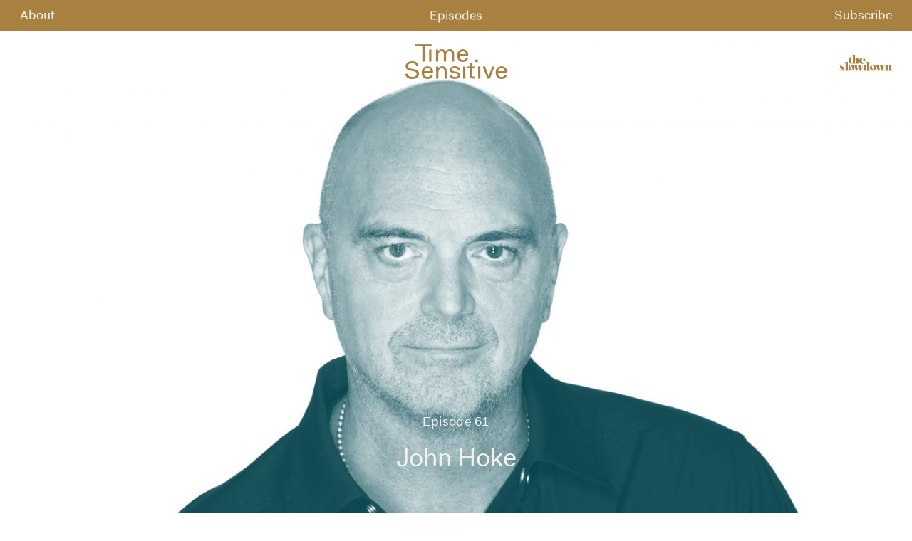

--- FILE ---
content_type: text/html; charset=UTF-8
request_url: https://timesensitive.fm/episode/john-hoke-on-technology-as-a-co-conspirator-in-creativity/
body_size: 57450
content:
<!DOCTYPE html>
<html lang="en-US" prefix="og: http://ogp.me/ns#">
<!-- ------------------------------------------------------------- 	-->
<!-- Original code by Eric Bichan, http://ericbichan.com (2019) 	-->
<!-- Maintained by AMA, http://ama.work (2021 – 2022 ) 				-->
<!-- info@ama.work 													-->
<!-- ------------------------------------------------------------- 	-->

<head>
	<meta name="facebook-domain-verification" content="9iv21h5njos6see1zczog77p5p0vlk"/>
	<!-- Global site tag (gtag.js) - Google Analytics -->
<script async src="https://www.googletagmanager.com/gtag/js?id=UA-138671634-1"></script>
<script>window.dataLayer=window.dataLayer||[];function gtag(){dataLayer.push(arguments);}gtag('js',new Date());gtag('config','UA-138671634-1');</script>
	<!-- Google Tag Manager -->
<script>(function(w,d,s,l,i){w[l]=w[l]||[];w[l].push({'gtm.start':new Date().getTime(),event:'gtm.js'});var f=d.getElementsByTagName(s)[0],j=d.createElement(s),dl=l!='dataLayer'?'&l='+l:'';j.async=true;j.src='https://www.googletagmanager.com/gtm.js?id='+i+dl;f.parentNode.insertBefore(j,f);})(window,document,'script','dataLayer','GTM-WLG8HS5');</script>
<!-- End Google Tag Manager -->


<!-- Google Tag Manager -->
<script>(function(w,d,s,l,i){w[l]=w[l]||[];w[l].push({'gtm.start':new Date().getTime(),event:'gtm.js'});var f=d.getElementsByTagName(s)[0],j=d.createElement(s),dl=l!='dataLayer'?'&l='+l:'';j.async=true;j.src='https://www.googletagmanager.com/gtm.js?id='+i+dl;f.parentNode.insertBefore(j,f);})(window,document,'script','dataLayer','GTM-N6HLDQB');</script>
<!-- End Google Tag Manager -->	<meta charset="UTF-8"/>
	<meta http-equiv="x-ua-compatible" content="ie=edge"/>
	<meta name="viewport" content="width=device-width, height=device-height, initial-scale=1"/>
	<title>John Hoke on Technology as a Co-Conspirator in Creativity - Time Sensitive</title>

<!-- This site is optimized with the Yoast SEO plugin v9.3 - https://yoast.com/wordpress/plugins/seo/ -->
<link rel="canonical" href="https://timesensitive.fm/episode/john-hoke-on-technology-as-a-co-conspirator-in-creativity/"/>
<meta property="og:locale" content="en_US"/>
<meta property="og:type" content="article"/>
<meta property="og:title" content="John Hoke on Technology as a Co-Conspirator in Creativity - Time Sensitive"/>
<meta property="og:url" content="https://timesensitive.fm/episode/john-hoke-on-technology-as-a-co-conspirator-in-creativity/"/>
<meta property="og:site_name" content="Time Sensitive"/>
<meta property="article:publisher" content="https://www.facebook.com/The-Slowdown-483257549164348/"/>
<meta name="twitter:card" content="summary_large_image"/>
<meta name="twitter:title" content="John Hoke on Technology as a Co-Conspirator in Creativity - Time Sensitive"/>
<meta name="twitter:site" content="@time__sensitive"/>
<meta name="twitter:creator" content="@time__sensitive"/>
<script type='application/ld+json'>{"@context":"https://schema.org","@type":"Organization","url":"https://timesensitive.fm/","sameAs":["https://www.facebook.com/The-Slowdown-483257549164348/","https://www.instagram.com/slowdown.media/","https://www.linkedin.com/company/the-slowdown/","https://twitter.com/time__sensitive"],"@id":"https://timesensitive.fm/#organization","name":"The Slowdown","logo":"http://s3.amazonaws.com/timesensitive-media/wp-content/uploads/2019/04/190412_TIME_SENSITIVE_ICON_ITUNES_3000x3000.jpg"}</script>
<!-- / Yoast SEO plugin. -->

<link rel='stylesheet' id='wp-block-library-css' href='https://timesensitive.fm/wp-includes/css/dist/block-library/style.min.css?ver=5.0.22' type='text/css' media='all'/>
<link rel='stylesheet' id='style-css' href='https://timesensitive.fm/wp-content/themes/TS22/style.css?ver=5.0.22' type='text/css' media='all'/>
<script type='text/javascript' src='https://timesensitive.fm/wp-content/themes/TS22/js/header-bundle.js?ver=1'></script>
<script type='text/javascript' src='https://timesensitive.fm/wp-includes/js/jquery/jquery.js?ver=1.12.4'></script>
<script type='text/javascript' src='https://timesensitive.fm/wp-includes/js/jquery/jquery-migrate.min.js?ver=1.4.1'></script>

	<!-- favicon -->
	<link rel="apple-touch-icon" sizes="57x57" href="https://timesensitive.fm/wp-content/themes/TS22/images/favicon/apple-icon-57x57.png">
	<link rel="apple-touch-icon" sizes="60x60" href="https://timesensitive.fm/wp-content/themes/TS22/images/favicon/apple-icon-60x60.png">
	<link rel="apple-touch-icon" sizes="72x72" href="https://timesensitive.fm/wp-content/themes/TS22/images/favicon/apple-icon-72x72.png">
	<link rel="apple-touch-icon" sizes="76x76" href="https://timesensitive.fm/wp-content/themes/TS22/images/favicon/apple-icon-76x76.png">
	<link rel="apple-touch-icon" sizes="114x114" href="https://timesensitive.fm/wp-content/themes/TS22/images/favicon/apple-icon-114x114.png">
	<link rel="apple-touch-icon" sizes="120x120" href="https://timesensitive.fm/wp-content/themes/TS22/images/favicon/apple-icon-120x120.png">
	<link rel="apple-touch-icon" sizes="144x144" href="https://timesensitive.fm/wp-content/themes/TS22/images/favicon/apple-icon-144x144.png">
	<link rel="apple-touch-icon" sizes="152x152" href="https://timesensitive.fm/wp-content/themes/TS22/images/favicon/apple-icon-152x152.png">
	<link rel="apple-touch-icon" sizes="180x180" href="https://timesensitive.fm/wp-content/themes/TS22/images/favicon/apple-icon-180x180.png">
	<link rel="icon" type="image/png" sizes="192x192" href="https://timesensitive.fm/wp-content/themes/TS22/images/favicon/android-icon-192x192.png">
	<link rel="icon" type="image/png" sizes="32x32" href="https://timesensitive.fm/wp-content/themes/TS22/images/favicon/favicon-32x32.png">
	<link rel="icon" type="image/png" sizes="96x96" href="https://timesensitive.fm/wp-content/themes/TS22/images/favicon/favicon-96x96.png">
	<link rel="icon" type="image/png" sizes="16x16" href="https://timesensitive.fm/wp-content/themes/TS22/images/favicon/favicon-16x16.png">
	<link rel="manifest" href="https://timesensitive.fm/wp-content/themes/TS22/images/favicon/manifest.json">
	<meta name="msapplication-TileColor" content="#ffffff">
	<meta name="msapplication-TileImage" content="https://timesensitive.fm/wp-content/themes/TS22/images/favicon/ms-icon-144x144.png">
	<!-- end favicon -->




														<meta property="og:image" content="https://s3.amazonaws.com/timesensitive-media/wp-content/uploads/2022/02/16155613/EP58_John_Hoke_HERO.jpg"/>
																			
			
		<!-- google structured data -->
	<script type="application/ld+json">
		{
			"@context": "https://schema.org",
			"@type": "Article",
			"mainEntityOfPage": "https://timesensitive.fm/episode/john-hoke-on-technology-as-a-co-conspirator-in-creativity/",
			"url": "https://timesensitive.fm/episode/john-hoke-on-technology-as-a-co-conspirator-in-creativity/",
			"name": "John Hoke on Technology as a Co-Conspirator in Creativity",
			"headline": "John Hoke on Technology as a Co-Conspirator in Creativity",
			"image": "https://s3.amazonaws.com/timesensitive-media/wp-content/uploads/2022/02/16155613/EP58_John_Hoke_HERO.jpg",
			"publisher": {
				"@type": "Organization",
				"name": "The Slowdown",
				"logo": {
					"@type": "ImageObject",
					"url": "https://timesensitive.fm/wp-content/themes/TS22/images/slowdown-logo.jpg"
				}
			},
			"datePublished": "2022-05-04T05:55:16+00:00",
			"dateModified": "2023-01-05T12:33:30+00:00",
			"author": "Andrew Zuckerman"
		}
	</script>
	<!-- Facebook Pixel Code -->
<script>!function(f,b,e,v,n,t,s){if(f.fbq)return;n=f.fbq=function(){n.callMethod?n.callMethod.apply(n,arguments):n.queue.push(arguments)};if(!f._fbq)f._fbq=n;n.push=n;n.loaded=!0;n.version='2.0';n.queue=[];t=b.createElement(e);t.async=!0;t.src=v;s=b.getElementsByTagName(e)[0];s.parentNode.insertBefore(t,s)}(window,document,'script','https://connect.facebook.net/en_US/fbevents.js');fbq('init','723837344719206');fbq('track','PageView');</script>
<noscript><img height="1" width="1" style="display:none" src="https://www.facebook.com/tr?id=723837344719206&ev=PageView&noscript=1"/></noscript>
<!-- End Facebook Pixel Code --></head>

<body class="episode-template-default single single-episode postid-2714">
	<!-- Google Tag Manager (noscript) -->
<noscript><iframe src="https://www.googletagmanager.com/ns.html?id=GTM-WLG8HS5" height="0" width="0" style="display:none;visibility:hidden"></iframe></noscript>
<!-- End Google Tag Manager (noscript) -->	<div class="site-container">
		
<nav class="component-navigation">
	<div class="navigation-header">
		<div class="panne-button-wrp">
			<button class="panel-button about" data-panel-target="about">
				<span>About</span>
				<span class="navigation-close">Close</span>
			</button>
		</div>
		<div class="panne-button-wrp">
			<button class="panel-button episodes active" data-panel-target="episodes">
				<span class="navigation-episodes-in">Episodes</span>
				<span class="navigation-close">Close</span>
			</button>
		</div>
		<div class="panne-button-wrp">
			<button class="panel-button subscribe" data-panel-target="subscribe">
				<span>Subscribe</span>
				<span class="navigation-close">Close</span>
			</button>
		</div>
	</div>
	<div class="navigation-panel navigation-episodes show" data-panel="episodes">
						<a class="navigation-episode-single" data-id="6965" data-wp-title="Hans Ulrich Obrist on Art as a Portal to Liberate Time" href="https://timesensitive.fm/episode/hans-ulrich-obrist-on-art-as-a-portal-to-liberate-time/">
					<div class="episode-single-left">
						<div class="episode-title">Hans Ulrich Obrist on Art as a Portal to Liberate Time</div>
													<div class="episode-author">Interview by Spencer Bailey</div>
												<div class="listen">Listen</div>

					</div>
					<div class="episode-single-right">
													<img class="episode-thumbnail" src="https://s3.amazonaws.com/timesensitive-media/wp-content/uploads/2025/12/16133436/Thumbnail-2.jpg" title="Thumbnail"/>
											</div>

				</a>

						<a class="navigation-episode-single" data-id="6904" data-wp-title="Jennie C. Jones on Time Traveling Through Art, Sound, and Space" href="https://timesensitive.fm/episode/jennie-c-jones-on-time-traveling-through-art-sound-and-space/">
					<div class="episode-single-left">
						<div class="episode-title">Jennie C. Jones on Time Traveling Through Art, Sound, and Space</div>
													<div class="episode-author">Interview by Spencer Bailey</div>
												<div class="listen">Listen</div>

					</div>
					<div class="episode-single-right">
													<img class="episode-thumbnail" src="https://s3.amazonaws.com/timesensitive-media/wp-content/uploads/2025/12/08235045/Thumbnail-1.jpg" title="Thumbnail"/>
											</div>

				</a>

						<a class="navigation-episode-single" data-id="6866" data-wp-title="Noah Horowitz on Art Basel as a Cultural Force" href="https://timesensitive.fm/episode/noah-horowitz-on-art-basel-as-a-cultural-force/">
					<div class="episode-single-left">
						<div class="episode-title">Noah Horowitz on Art Basel as a Cultural Force</div>
													<div class="episode-author">Interview by Spencer Bailey</div>
												<div class="listen">Listen</div>

					</div>
					<div class="episode-single-right">
													<img class="episode-thumbnail" src="https://s3.amazonaws.com/timesensitive-media/wp-content/uploads/2025/12/02021035/Thumbnail.jpg" title="Thumbnail"/>
											</div>

				</a>

						<a class="navigation-episode-single" data-id="6831" data-wp-title="Theaster Gates on Building and Bridging Culture, From Chicago to Japan" href="https://timesensitive.fm/episode/theaster-gates-on-building-and-bridging-culture-from-chicago-to-japan/">
					<div class="episode-single-left">
						<div class="episode-title">Theaster Gates on Building and Bridging Culture, From Chicago to Japan</div>
													<div class="episode-author">Interview by Spencer Bailey</div>
												<div class="listen">Listen</div>

					</div>
					<div class="episode-single-right">
													<img class="episode-thumbnail" src="https://s3.amazonaws.com/timesensitive-media/wp-content/uploads/2025/11/18090216/Thumbnail-2.jpg" title="Thumbnail"/>
											</div>

				</a>

						<a class="navigation-episode-single" data-id="6808" data-wp-title="Jay Osgerby on Imbuing Objects With Meaning" href="https://timesensitive.fm/episode/jay-osgerby-on-imbuing-objects-with-meaning/">
					<div class="episode-single-left">
						<div class="episode-title">Jay Osgerby on Imbuing Objects With Meaning</div>
													<div class="episode-author">Interview by Spencer Bailey</div>
												<div class="listen">Listen</div>

					</div>
					<div class="episode-single-right">
													<img class="episode-thumbnail" src="https://s3.amazonaws.com/timesensitive-media/wp-content/uploads/2025/11/11012241/Thumbnail-1.jpg" title="Thumbnail"/>
											</div>

				</a>

						<a class="navigation-episode-single" data-id="6778" data-wp-title="Michael W. Twitty on Honoring His Ancestors Through Food" href="https://timesensitive.fm/episode/michael-w-twitty-on-honoring-his-ancestors-through-food/">
					<div class="episode-single-left">
						<div class="episode-title">Michael W. Twitty on Honoring His Ancestors Through Food</div>
													<div class="episode-author">Interview by Spencer Bailey</div>
												<div class="listen">Listen</div>

					</div>
					<div class="episode-single-right">
													<img class="episode-thumbnail" src="https://s3.amazonaws.com/timesensitive-media/wp-content/uploads/2025/11/03201529/Thumbnail.jpg" title="Thumbnail"/>
											</div>

				</a>

						<a class="navigation-episode-single" data-id="6745" data-wp-title="Camille Henrot on Tapping Into a Boundless Imagination" href="https://timesensitive.fm/episode/camille-henrot-on-tapping-in-to-a-boundless-imagination/">
					<div class="episode-single-left">
						<div class="episode-title">Camille Henrot on Tapping Into a Boundless Imagination</div>
													<div class="episode-author">Interview by Spencer Bailey</div>
												<div class="listen">Listen</div>

					</div>
					<div class="episode-single-right">
													<img class="episode-thumbnail" src="https://s3.amazonaws.com/timesensitive-media/wp-content/uploads/2025/10/28063949/Thumbnail-2.jpg" title="Thumbnail (2)"/>
											</div>

				</a>

						<a class="navigation-episode-single" data-id="6719" data-wp-title="Alison Roman on Recipes as Time Capsules" href="https://timesensitive.fm/episode/alison-roman-on-recipes-as-time-capsules/">
					<div class="episode-single-left">
						<div class="episode-title">Alison Roman on Recipes as Time Capsules</div>
													<div class="episode-author">Interview by Spencer Bailey </div>
												<div class="listen">Listen</div>

					</div>
					<div class="episode-single-right">
													<img class="episode-thumbnail" src="https://s3.amazonaws.com/timesensitive-media/wp-content/uploads/2025/10/19235425/Thumbnail-3.jpg" title="Thumbnail"/>
											</div>

				</a>

						<a class="navigation-episode-single" data-id="6682" data-wp-title="Olivia Laing on the Pleasures and Possibilities of Gardens" href="https://timesensitive.fm/episode/olivia-laing-on-the-pleasures-and-possibilities-of-gardens/">
					<div class="episode-single-left">
						<div class="episode-title">Olivia Laing on the Pleasures and Possibilities of Gardens</div>
													<div class="episode-author">Interview by Spencer Bailey</div>
												<div class="listen">Listen</div>

					</div>
					<div class="episode-single-right">
													<img class="episode-thumbnail" src="https://s3.amazonaws.com/timesensitive-media/wp-content/uploads/2025/10/06142830/Thumbnail-4.jpg" title="Thumbnail (4)"/>
											</div>

				</a>

						<a class="navigation-episode-single" data-id="6665" data-wp-title="Oliver Burkeman on the Power of Embracing Imperfectionism" href="https://timesensitive.fm/episode/oliver-burkeman-on-the-power-of-embracing-imperfectionism/">
					<div class="episode-single-left">
						<div class="episode-title">Oliver Burkeman on the Power of Embracing Imperfectionism</div>
													<div class="episode-author">Interview by Spencer Bailey</div>
												<div class="listen">Listen</div>

					</div>
					<div class="episode-single-right">
													<img class="episode-thumbnail" src="https://s3.amazonaws.com/timesensitive-media/wp-content/uploads/2025/09/09123255/Thumbnail.jpg" title="Thumbnail"/>
											</div>

				</a>

						<a class="navigation-episode-single" data-id="6651" data-wp-title="Sara Imari Walker on Making Sense of Life, the Universe, and Ourselves" href="https://timesensitive.fm/episode/sara-imari-walker-on-making-sense-of-life-the-universe-and-ourselves/">
					<div class="episode-single-left">
						<div class="episode-title">Sara Imari Walker on Making Sense of Life, the Universe, and Ourselves</div>
													<div class="episode-author">Interview by Spencer Bailey</div>
												<div class="listen">Listen</div>

					</div>
					<div class="episode-single-right">
													<img class="episode-thumbnail" src="https://s3.amazonaws.com/timesensitive-media/wp-content/uploads/2025/08/25022519/Thumbnail.jpg" title="Thumbnail"/>
											</div>

				</a>

						<a class="navigation-episode-single" data-id="6593" data-wp-title="James Frey on Designing Your Life to Bring Joy" href="https://timesensitive.fm/episode/james-frey-on-designing-your-life-to-bring-joy/">
					<div class="episode-single-left">
						<div class="episode-title">James Frey on Designing Your Life to Bring Joy</div>
													<div class="episode-author">Interview by Spencer Bailey</div>
												<div class="listen">Listen</div>

					</div>
					<div class="episode-single-right">
													<img class="episode-thumbnail" src="https://s3.amazonaws.com/timesensitive-media/wp-content/uploads/2025/06/19162036/Thumbnail-11.jpg" title="Thumbnail"/>
											</div>

				</a>

						<a class="navigation-episode-single" data-id="6570" data-wp-title="Molly Jong-Fast on the Fleeting Nature of Fame" href="https://timesensitive.fm/episode/molly-jong-fast-on-the-fleeting-nature-of-fame/">
					<div class="episode-single-left">
						<div class="episode-title">Molly Jong-Fast on the Fleeting Nature of Fame</div>
													<div class="episode-author">Interview by Spencer Bailey</div>
												<div class="listen">Listen</div>

					</div>
					<div class="episode-single-right">
													<img class="episode-thumbnail" src="https://s3.amazonaws.com/timesensitive-media/wp-content/uploads/2025/06/19162032/Thumbnail-2-1.jpg" title="Thumbnail (2)"/>
											</div>

				</a>

						<a class="navigation-episode-single" data-id="6532" data-wp-title="Alicja Kwade on the Absurdity of Being Alive" href="https://timesensitive.fm/episode/alicja-kwade-on-the-absurdity-of-being-alive/">
					<div class="episode-single-left">
						<div class="episode-title">Alicja Kwade on the Absurdity of Being Alive</div>
													<div class="episode-author">Interview by Spencer Bailey </div>
												<div class="listen">Listen</div>

					</div>
					<div class="episode-single-right">
													<img class="episode-thumbnail" src="https://s3.amazonaws.com/timesensitive-media/wp-content/uploads/2025/06/19162032/Thumbnail-3.jpg" title="Thumbnail (3)"/>
											</div>

				</a>

						<a class="navigation-episode-single" data-id="6503" data-wp-title="Thomas Keller on Cooking as a Pathway to Happiness" href="https://timesensitive.fm/episode/thomas-keller-on-cooking-as-a-pathway-to-happiness/">
					<div class="episode-single-left">
						<div class="episode-title">Thomas Keller on Cooking as a Pathway to Happiness</div>
													<div class="episode-author">Interview by Spencer Bailey</div>
												<div class="listen">Listen</div>

					</div>
					<div class="episode-single-right">
													<img class="episode-thumbnail" src="https://s3.amazonaws.com/timesensitive-media/wp-content/uploads/2025/06/19162033/Thumbnail-4.jpg" title="Thumbnail (4)"/>
											</div>

				</a>

						<a class="navigation-episode-single" data-id="6445" data-wp-title="Billy Martin on Finding Harmony in Rhythm and Life" href="https://timesensitive.fm/episode/billy-martin-on-finding-harmony-in-rhythm-and-life/">
					<div class="episode-single-left">
						<div class="episode-title">Billy Martin on Finding Harmony in Rhythm and Life</div>
													<div class="episode-author">Interview by Spencer Bailey</div>
												<div class="listen">Listen</div>

					</div>
					<div class="episode-single-right">
													<img class="episode-thumbnail" src="https://s3.amazonaws.com/timesensitive-media/wp-content/uploads/2025/06/19162033/Thumbnail-5.jpg" title="Thumbnail (5)"/>
											</div>

				</a>

						<a class="navigation-episode-single" data-id="6384" data-wp-title="John Pawson on Minimalism as a Way of Life" href="https://timesensitive.fm/episode/john-pawson-on-minimalism-as-a-way-of-life/">
					<div class="episode-single-left">
						<div class="episode-title">John Pawson on Minimalism as a Way of Life</div>
													<div class="episode-author">Interview by Spencer Bailey</div>
												<div class="listen">Listen</div>

					</div>
					<div class="episode-single-right">
													<img class="episode-thumbnail" src="https://s3.amazonaws.com/timesensitive-media/wp-content/uploads/2025/06/19162034/Thumbnail-6.jpg" title="Thumbnail (6)"/>
											</div>

				</a>

						<a class="navigation-episode-single" data-id="6328" data-wp-title="Lina Ghotmeh on Ruin and Regeneration in Architecture" href="https://timesensitive.fm/episode/lina-ghotmeh-on-ruin-and-regeneration-in-architecture/">
					<div class="episode-single-left">
						<div class="episode-title">Lina Ghotmeh on Ruin and Regeneration in Architecture</div>
													<div class="episode-author">Interview by Spencer Bailey</div>
												<div class="listen">Listen</div>

					</div>
					<div class="episode-single-right">
													<img class="episode-thumbnail" src="https://s3.amazonaws.com/timesensitive-media/wp-content/uploads/2025/06/19162034/Thumbnail-7.jpg" title="Thumbnail (7)"/>
											</div>

				</a>

						<a class="navigation-episode-single" data-id="6283" data-wp-title="Leonard Koren on Life as an Aesthetic Experience" href="https://timesensitive.fm/episode/leonard-koren-on-life-as-an-aesthetic-experience/">
					<div class="episode-single-left">
						<div class="episode-title">Leonard Koren on Life as an Aesthetic Experience</div>
													<div class="episode-author">Interview by Spencer Bailey</div>
												<div class="listen">Listen</div>

					</div>
					<div class="episode-single-right">
													<img class="episode-thumbnail" src="https://s3.amazonaws.com/timesensitive-media/wp-content/uploads/2025/06/19162034/Thumbnail-8.jpg" title="Thumbnail (8)"/>
											</div>

				</a>

						<a class="navigation-episode-single" data-id="6251" data-wp-title="Pico Iyer on the Pleasure and Profundity of Silence" href="https://timesensitive.fm/episode/pico-iyer-on-the-pleasure-and-profundity-of-silence/">
					<div class="episode-single-left">
						<div class="episode-title">Pico Iyer on the Pleasure and Profundity of Silence</div>
													<div class="episode-author">Interview by Spencer Bailey</div>
												<div class="listen">Listen</div>

					</div>
					<div class="episode-single-right">
													<img class="episode-thumbnail" src="https://s3.amazonaws.com/timesensitive-media/wp-content/uploads/2025/06/19162035/Thumbnail-9.jpg" title="Thumbnail (9)"/>
											</div>

				</a>

						<a class="navigation-episode-single" data-id="6169" data-wp-title="Faye Toogood on Creation as a Form of Connection" href="https://timesensitive.fm/episode/faye-toogood-on-creation-as-a-form-of-connection/">
					<div class="episode-single-left">
						<div class="episode-title">Faye Toogood on Creation as a Form of Connection</div>
													<div class="episode-author">Interview by Spencer Bailey</div>
												<div class="listen">Listen</div>

					</div>
					<div class="episode-single-right">
													<img class="episode-thumbnail" src="https://s3.amazonaws.com/timesensitive-media/wp-content/uploads/2025/06/19162035/Thumbnail-10.jpg" title="Thumbnail (10)"/>
											</div>

				</a>

						<a class="navigation-episode-single" data-id="6120" data-wp-title="Malcolm Gladwell on Finding Freedom in Abandoning Expectations" href="https://timesensitive.fm/episode/malcolm-gladwell-on-finding-freedom-in-abandoning-expectations/">
					<div class="episode-single-left">
						<div class="episode-title">Malcolm Gladwell on Finding Freedom in Abandoning Expectations</div>
													<div class="episode-author">Interview by Spencer Bailey </div>
												<div class="listen">Listen</div>

					</div>
					<div class="episode-single-right">
													<img class="episode-thumbnail" src="https://s3.amazonaws.com/timesensitive-media/wp-content/uploads/2024/12/17113419/Thumbnail-24.jpg" alt="Malcolm Gladwell" title="Thumbnail (24)"/>
											</div>

				</a>

						<a class="navigation-episode-single" data-id="6088" data-wp-title="Richard Christiansen on Bridging Horticulture and Popular Culture" href="https://timesensitive.fm/episode/richard-christiansen-on-bridging-horticulture-and-popular-culture/">
					<div class="episode-single-left">
						<div class="episode-title">Richard Christiansen on Bridging Horticulture and Popular Culture</div>
													<div class="episode-author">Interview by Spencer Bailey </div>
												<div class="listen">Listen</div>

					</div>
					<div class="episode-single-right">
													<img class="episode-thumbnail" src="https://s3.amazonaws.com/timesensitive-media/wp-content/uploads/2024/12/10171015/Thumbnail-23.jpg" alt="Richard Christiansen" title="Thumbnail (23)"/>
											</div>

				</a>

						<a class="navigation-episode-single" data-id="6044" data-wp-title="Marcia Bjornerud on the Profound Wisdom of Rocks" href="https://timesensitive.fm/episode/marcia-bjornerud-on-the-profound-wisdom-of-rocks/">
					<div class="episode-single-left">
						<div class="episode-title">Marcia Bjornerud on the Profound Wisdom of Rocks</div>
													<div class="episode-author">Interview by Spencer Bailey </div>
												<div class="listen">Listen</div>

					</div>
					<div class="episode-single-right">
													<img class="episode-thumbnail" src="https://s3.amazonaws.com/timesensitive-media/wp-content/uploads/2024/11/19093540/Thumbnail-22.jpg" title="Thumbnail (22)"/>
											</div>

				</a>

						<a class="navigation-episode-single" data-id="6001" data-wp-title="Nachson Mimran on Leveraging Privilege for Good and in Service of Others" href="https://timesensitive.fm/episode/nachson-mimran-on-leveraging-privilege-for-good-and-in-service-of-others/">
					<div class="episode-single-left">
						<div class="episode-title">Nachson Mimran on Leveraging Privilege for Good and in Service of Others</div>
													<div class="episode-author">Interview by Spencer Bailey </div>
												<div class="listen">Listen</div>

					</div>
					<div class="episode-single-right">
													<img class="episode-thumbnail" src="https://s3.amazonaws.com/timesensitive-media/wp-content/uploads/2024/11/12212628/Thumbnail-21.jpg" title="Thumbnail (21)"/>
											</div>

				</a>

						<a class="navigation-episode-single" data-id="5979" data-wp-title="Jonathan Lethem on Novel Writing as a Memory Art" href="https://timesensitive.fm/episode/jonathan-lethem-on-novel-writing-as-a-memory-art/">
					<div class="episode-single-left">
						<div class="episode-title">Jonathan Lethem on Novel Writing as a Memory Art</div>
													<div class="episode-author">Interview by Spencer Bailey </div>
												<div class="listen">Listen</div>

					</div>
					<div class="episode-single-right">
													<img class="episode-thumbnail" src="https://s3.amazonaws.com/timesensitive-media/wp-content/uploads/2024/10/28134050/Thumbnail-20-1.jpg" alt="Jonathan Lethem" title="Thumbnail (20)"/>
											</div>

				</a>

						<a class="navigation-episode-single" data-id="5929" data-wp-title="Lindsey Adelman on the Transformative Nature of Light" href="https://timesensitive.fm/episode/lindsey-adelman-on-the-transformative-nature-of-light/">
					<div class="episode-single-left">
						<div class="episode-title">Lindsey Adelman on the Transformative Nature of Light</div>
													<div class="episode-author">Interview by Spencer Bailey </div>
												<div class="listen">Listen</div>

					</div>
					<div class="episode-single-right">
													<img class="episode-thumbnail" src="https://s3.amazonaws.com/timesensitive-media/wp-content/uploads/2024/10/21122836/Thumbnail-21.jpg" alt="Lindsey Adelman" title="Thumbnail (21)"/>
											</div>

				</a>

						<a class="navigation-episode-single" data-id="5794" data-wp-title="Paul Goldberger on Architecture as an Act of Optimism" href="https://timesensitive.fm/episode/paul-goldberger-on-architecture-as-an-act-of-optimism/">
					<div class="episode-single-left">
						<div class="episode-title">Paul Goldberger on Architecture as an Act of Optimism</div>
													<div class="episode-author">Interview by Spencer Bailey</div>
												<div class="listen">Listen</div>

					</div>
					<div class="episode-single-right">
													<img class="episode-thumbnail" src="https://s3.amazonaws.com/timesensitive-media/wp-content/uploads/2024/10/03114149/Thumbnail-18.jpg" title="Thumbnail (18)"/>
											</div>

				</a>

						<a class="navigation-episode-single" data-id="5881" data-wp-title="Francesco Clemente on Painting as Poetry and Performance" href="https://timesensitive.fm/episode/francesco-clemente-on-painting-as-poetry-and-performance/">
					<div class="episode-single-left">
						<div class="episode-title">Francesco Clemente on Painting as Poetry and Performance</div>
													<div class="episode-author">Interview by Spencer Bailey </div>
												<div class="listen">Listen</div>

					</div>
					<div class="episode-single-right">
													<img class="episode-thumbnail" src="https://s3.amazonaws.com/timesensitive-media/wp-content/uploads/2024/09/19110524/Thumbnail-19.jpg" title="Thumbnail (19)"/>
											</div>

				</a>

						<a class="navigation-episode-single" data-id="5795" data-wp-title="Sarah Lewis on “Aesthetic Force” as a Path Toward Justice" href="https://timesensitive.fm/episode/sarah-lewis-on-aesthetic-force-as-a-path-toward-justice/">
					<div class="episode-single-left">
						<div class="episode-title">Sarah Lewis on “Aesthetic Force” as a Path Toward Justice</div>
													<div class="episode-author">Interview by Spencer Bailey</div>
												<div class="listen">Listen</div>

					</div>
					<div class="episode-single-right">
													<img class="episode-thumbnail" src="https://s3.amazonaws.com/timesensitive-media/wp-content/uploads/2024/09/09170202/Thumbnail-17.jpg" title="Thumbnail (17)"/>
											</div>

				</a>

						<a class="navigation-episode-single" data-id="5745" data-wp-title="Rita Sodi on Food as a Reflection of Home" href="https://timesensitive.fm/episode/rita-sodi-on-food-as-a-reflection-of-home/">
					<div class="episode-single-left">
						<div class="episode-title">Rita Sodi on Food as a Reflection of Home</div>
													<div class="episode-author">Interview by Spencer Bailey</div>
												<div class="listen">Listen</div>

					</div>
					<div class="episode-single-right">
													<img class="episode-thumbnail" src="https://s3.amazonaws.com/timesensitive-media/wp-content/uploads/2024/08/28104455/Thumbnail-16.jpg" title="Thumbnail (16)"/>
											</div>

				</a>

						<a class="navigation-episode-single" data-id="5714" data-wp-title="Edwina von Gal on Gardening as an Antidote" href="https://timesensitive.fm/episode/edwina-von-gal-on-gardening-as-an-antidote/">
					<div class="episode-single-left">
						<div class="episode-title">Edwina von Gal on Gardening as an Antidote</div>
													<div class="episode-author">Interview by Spencer Bailey</div>
												<div class="listen">Listen</div>

					</div>
					<div class="episode-single-right">
													<img class="episode-thumbnail" src="https://s3.amazonaws.com/timesensitive-media/wp-content/uploads/2024/06/24161609/Thumbnail-15.jpg" alt="Edwina von Gal" title="Thumbnail (15)"/>
											</div>

				</a>

						<a class="navigation-episode-single" data-id="5663" data-wp-title="Hiroshi Sugimoto on Photography as a Form of Timekeeping" href="https://timesensitive.fm/episode/hiroshi-sugimoto-on-photography-as-a-form-of-timekeeping/">
					<div class="episode-single-left">
						<div class="episode-title">Hiroshi Sugimoto on Photography as a Form of Timekeeping</div>
													<div class="episode-author">Interview by Spencer Bailey</div>
												<div class="listen">Listen</div>

					</div>
					<div class="episode-single-right">
													<img class="episode-thumbnail" src="https://s3.amazonaws.com/timesensitive-media/wp-content/uploads/2024/06/11130221/Thumbnail-14.jpg" title="Thumbnail (14)"/>
											</div>

				</a>

						<a class="navigation-episode-single" data-id="5608" data-wp-title="Ramdane Touhami on Why He Will Never Slow Down" href="https://timesensitive.fm/episode/ramdane-touhami-on-why-he-will-never-slow-down/">
					<div class="episode-single-left">
						<div class="episode-title">Ramdane Touhami on Why He Will Never Slow Down</div>
													<div class="episode-author">Interview by Spencer Bailey</div>
												<div class="listen">Listen</div>

					</div>
					<div class="episode-single-right">
													<img class="episode-thumbnail" src="https://s3.amazonaws.com/timesensitive-media/wp-content/uploads/2024/05/17131405/Thumbnail-13.jpg" title="Thumbnail (13)"/>
											</div>

				</a>

						<a class="navigation-episode-single" data-id="5574" data-wp-title="Viet Thanh Nguyen on the Need to Recognize Coexisting Truths" href="https://timesensitive.fm/episode/viet-thanh-nguyen-on-the-need-to-recognize-coexisting-truths/">
					<div class="episode-single-left">
						<div class="episode-title">Viet Thanh Nguyen on the Need to Recognize Coexisting Truths</div>
													<div class="episode-author">Interview by Spencer Bailey</div>
												<div class="listen">Listen</div>

					</div>
					<div class="episode-single-right">
													<img class="episode-thumbnail" src="https://s3.amazonaws.com/timesensitive-media/wp-content/uploads/2024/05/13144831/Thumbnail-12.jpg" title="Thumbnail (12)"/>
											</div>

				</a>

						<a class="navigation-episode-single" data-id="5520" data-wp-title="Thaddeus Mosley on Making Art to Be Appreciated for Centuries" href="https://timesensitive.fm/episode/thaddeus-mosley-on-making-art-to-be-appreciated-for-centuries/">
					<div class="episode-single-left">
						<div class="episode-title">Thaddeus Mosley on Making Art to Be Appreciated for Centuries</div>
													<div class="episode-author">Interview by Spencer Bailey</div>
												<div class="listen">Listen</div>

					</div>
					<div class="episode-single-right">
													<img class="episode-thumbnail" src="https://s3.amazonaws.com/timesensitive-media/wp-content/uploads/2024/04/30083109/Thumbnail-11.jpg" title="Thumbnail (11)"/>
											</div>

				</a>

						<a class="navigation-episode-single" data-id="5467" data-wp-title="Adam Pendleton on His Ongoing Exploration of “Black Dada”" href="https://timesensitive.fm/episode/adam-pendleton-on-his-ongoing-exploration-of-black-dada/">
					<div class="episode-single-left">
						<div class="episode-title">Adam Pendleton on His Ongoing Exploration of “Black Dada”</div>
													<div class="episode-author">Interview by Spencer Bailey</div>
												<div class="listen">Listen</div>

					</div>
					<div class="episode-single-right">
													<img class="episode-thumbnail" src="https://s3.amazonaws.com/timesensitive-media/wp-content/uploads/2024/04/22155913/Thumbnail-10-1.jpg" title="Thumbnail (10)"/>
											</div>

				</a>

						<a class="navigation-episode-single" data-id="5425" data-wp-title="Paul Smith on Imbuing Clothing With Joy and Humor" href="https://timesensitive.fm/episode/paul-smith-on-imbuing-clothing-with-joy-and-humor/">
					<div class="episode-single-left">
						<div class="episode-title">Paul Smith on Imbuing Clothing With Joy and Humor</div>
													<div class="episode-author">Interview by Spencer Bailey</div>
												<div class="listen">Listen</div>

					</div>
					<div class="episode-single-right">
													<img class="episode-thumbnail" src="https://s3.amazonaws.com/timesensitive-media/wp-content/uploads/2024/04/04160848/Thumbnail-10.jpg" title="Thumbnail (10)"/>
											</div>

				</a>

						<a class="navigation-episode-single" data-id="5378" data-wp-title="Lucy Sante on Transitioning Into Herself at Long Last" href="https://timesensitive.fm/episode/lucy-sante-on-transitioning-into-herself-at-long-last/">
					<div class="episode-single-left">
						<div class="episode-title">Lucy Sante on Transitioning Into Herself at Long Last</div>
													<div class="episode-author">Interview by Spencer Bailey</div>
												<div class="listen">Listen</div>

					</div>
					<div class="episode-single-right">
													<img class="episode-thumbnail" src="https://s3.amazonaws.com/timesensitive-media/wp-content/uploads/2024/03/12151956/Thumbnail-9-1.jpg" title="Thumbnail (9) (1)"/>
											</div>

				</a>

						<a class="navigation-episode-single" data-id="5313" data-wp-title="Ilse Crawford on Creating Lasting, “Living” Spaces" href="https://timesensitive.fm/episode/ilse-crawford-on-creating-lasting-living-spaces/">
					<div class="episode-single-left">
						<div class="episode-title">Ilse Crawford on Creating Lasting, “Living” Spaces</div>
													<div class="episode-author">Interview by Spencer Bailey</div>
												<div class="listen">Listen</div>

					</div>
					<div class="episode-single-right">
													<img class="episode-thumbnail" src="https://s3.amazonaws.com/timesensitive-media/wp-content/uploads/2024/03/12122027/Thumbnail-1-1.jpg" title="Thumbnail"/>
											</div>

				</a>

						<a class="navigation-episode-single" data-id="5266" data-wp-title="Massimo Bottura on Ethics, Aesthetics, and Slow Food" href="https://timesensitive.fm/episode/massimo-bottura-on-ethics-aesthetics-and-slow-food/">
					<div class="episode-single-left">
						<div class="episode-title">Massimo Bottura on Ethics, Aesthetics, and Slow Food</div>
													<div class="episode-author">Interview by Spencer Bailey</div>
												<div class="listen">Listen</div>

					</div>
					<div class="episode-single-right">
													<img class="episode-thumbnail" src="https://s3.amazonaws.com/timesensitive-media/wp-content/uploads/2024/03/11115242/Thumbnail.jpg" title="Thumbnail"/>
											</div>

				</a>

						<a class="navigation-episode-single" data-id="5213" data-wp-title="Helen Molesworth on Museums as Machines for Slowness" href="https://timesensitive.fm/episode/helen-molesworth-on-museums-as-machines-for-slowness/">
					<div class="episode-single-left">
						<div class="episode-title">Helen Molesworth on Museums as Machines for Slowness</div>
													<div class="episode-author">Interview by Spencer Bailey</div>
												<div class="listen">Listen</div>

					</div>
					<div class="episode-single-right">
													<img class="episode-thumbnail" src="https://s3.amazonaws.com/timesensitive-media/wp-content/uploads/2023/12/17021831/Thumbnail-1.png" title="Thumbnail"/>
											</div>

				</a>

						<a class="navigation-episode-single" data-id="5166" data-wp-title="Annabelle Selldorf on Architecture as Portraiture" href="https://timesensitive.fm/episode/annabelle-selldorf-on-architecture-as-portraiture/">
					<div class="episode-single-left">
						<div class="episode-title">Annabelle Selldorf on Architecture as Portraiture</div>
													<div class="episode-author">Interview by Spencer Bailey</div>
												<div class="listen">Listen</div>

					</div>
					<div class="episode-single-right">
													<img class="episode-thumbnail" src="https://s3.amazonaws.com/timesensitive-media/wp-content/uploads/2023/12/04151546/Thumbnail.png" title="Thumbnail"/>
											</div>

				</a>

						<a class="navigation-episode-single" data-id="5088" data-wp-title="Walter Hood on Connecting People and Place Through Landscape Architecture" href="https://timesensitive.fm/episode/walter-hood-on-connecting-people-and-place-through-landscape-architecture/">
					<div class="episode-single-left">
						<div class="episode-title">Walter Hood on Connecting People and Place Through Landscape Architecture</div>
													<div class="episode-author">Interview by Spencer Bailey</div>
												<div class="listen">Listen</div>

					</div>
					<div class="episode-single-right">
													<img class="episode-thumbnail" src="https://s3.amazonaws.com/timesensitive-media/wp-content/uploads/2023/11/26202604/Thumbnail.png" title="Thumbnail"/>
											</div>

				</a>

						<a class="navigation-episode-single" data-id="5061" data-wp-title="Min Jin Lee on the Healing Power of Fiction" href="https://timesensitive.fm/episode/min-jin-lee-on-the-healing-power-of-fiction/">
					<div class="episode-single-left">
						<div class="episode-title">Min Jin Lee on the Healing Power of Fiction</div>
													<div class="episode-author">Interview by Spencer Bailey</div>
												<div class="listen">Listen</div>

					</div>
					<div class="episode-single-right">
													<img class="episode-thumbnail" src="https://s3.amazonaws.com/timesensitive-media/wp-content/uploads/2023/11/09124903/Thumbnail-1.jpg" title="Thumbnail"/>
											</div>

				</a>

						<a class="navigation-episode-single" data-id="4956" data-wp-title="Mira Nakashima on Keeping Her Father’s Woodworking Legacy Alive" href="https://timesensitive.fm/episode/mira-nakashima-on-keeping-her-fathers-woodworking-legacy-alive/">
					<div class="episode-single-left">
						<div class="episode-title">Mira Nakashima on Keeping Her Father’s Woodworking Legacy Alive</div>
													<div class="episode-author">Interview by Spencer Bailey</div>
												<div class="listen">Listen</div>

					</div>
					<div class="episode-single-right">
													<img class="episode-thumbnail" src="https://s3.amazonaws.com/timesensitive-media/wp-content/uploads/2023/11/03110222/Thumbnail.jpg" title="Thumbnail"/>
											</div>

				</a>

						<a class="navigation-episode-single" data-id="4910" data-wp-title="Ian Schrager on Consistently Capturing the Zeitgeist" href="https://timesensitive.fm/episode/ian-schrager-on-consistently-capturing-the-zeitgeist/">
					<div class="episode-single-left">
						<div class="episode-title">Ian Schrager on Consistently Capturing the Zeitgeist</div>
													<div class="episode-author">Interview by Spencer Bailey</div>
												<div class="listen">Listen</div>

					</div>
					<div class="episode-single-right">
													<img class="episode-thumbnail" src="https://s3.amazonaws.com/timesensitive-media/wp-content/uploads/2023/10/24161948/Thumbnail-8.jpg" alt="Ian Schrager" title="Thumbnail (8)"/>
											</div>

				</a>

						<a class="navigation-episode-single" data-id="4864" data-wp-title="Sanford Biggers on Patching Together the Past, Present, and Future Through Art" href="https://timesensitive.fm/episode/sanford-biggers-on-patching-together-the-past-present-and-future-through-art/">
					<div class="episode-single-left">
						<div class="episode-title">Sanford Biggers on Patching Together the Past, Present, and Future Through Art</div>
													<div class="episode-author">Interview by Spencer Bailey</div>
												<div class="listen">Listen</div>

					</div>
					<div class="episode-single-right">
													<img class="episode-thumbnail" src="https://s3.amazonaws.com/timesensitive-media/wp-content/uploads/2023/10/16155547/Thumbnail-6.jpg" title="Thumbnail (6)"/>
											</div>

				</a>

						<a class="navigation-episode-single" data-id="4791" data-wp-title="Edmund de Waal on Pottery, Poetry, and the Act of Letting Go" href="https://timesensitive.fm/episode/edmund-de-waal-on-pottery-poetry-and-the-act-of-letting-go/">
					<div class="episode-single-left">
						<div class="episode-title">Edmund de Waal on Pottery, Poetry, and the Act of Letting Go</div>
													<div class="episode-author">Interview by Spencer Bailey</div>
												<div class="listen">Listen</div>

					</div>
					<div class="episode-single-right">
													<img class="episode-thumbnail" src="https://s3.amazonaws.com/timesensitive-media/wp-content/uploads/2023/09/27132612/Edmund-Thumbnail.jpg" title="Edmund Thumbnail"/>
											</div>

				</a>

						<a class="navigation-episode-single" data-id="4679" data-wp-title="Trent Davis Bailey on Finding Family and Community Through Photography" href="https://timesensitive.fm/episode/trent-davis-bailey-on-finding-family-and-community-through-photography/">
					<div class="episode-single-left">
						<div class="episode-title">Trent Davis Bailey on Finding Family and Community Through Photography</div>
													<div class="episode-author">Interview by Spencer Bailey</div>
												<div class="listen">Listen</div>

					</div>
					<div class="episode-single-right">
													<img class="episode-thumbnail" src="https://s3.amazonaws.com/timesensitive-media/wp-content/uploads/2023/09/15173933/Thumbnail-5.jpg" title="Thumbnail (5)"/>
											</div>

				</a>

						<a class="navigation-episode-single" data-id="4644" data-wp-title="Robert Wilson on the Wonder to Be Found in Time, Space, and Light" href="https://timesensitive.fm/episode/robert-wilson-on-the-wonder-to-be-found-in-time-space-and-light/">
					<div class="episode-single-left">
						<div class="episode-title">Robert Wilson on the Wonder to Be Found in Time, Space, and Light</div>
													<div class="episode-author">Interview by Spencer Bailey</div>
												<div class="listen">Listen</div>

					</div>
					<div class="episode-single-right">
													<img class="episode-thumbnail" src="https://s3.amazonaws.com/timesensitive-media/wp-content/uploads/2023/09/06180152/Thumbnail-4.jpg" title="Thumbnail (4)"/>
											</div>

				</a>

						<a class="navigation-episode-single" data-id="4548" data-wp-title="Tom Dixon on Designing With Longevity in Mind" href="https://timesensitive.fm/episode/tom-dixon-on-designing-with-longevity-in-mind/">
					<div class="episode-single-left">
						<div class="episode-title">Tom Dixon on Designing With Longevity in Mind</div>
													<div class="episode-author">Interview by Spencer Bailey</div>
												<div class="listen">Listen</div>

					</div>
					<div class="episode-single-right">
													<img class="episode-thumbnail" src="https://s3.amazonaws.com/timesensitive-media/wp-content/uploads/2023/06/22180711/Thumbnail.jpg" alt="Tom Dixon" title="Thumbnail"/>
											</div>

				</a>

						<a class="navigation-episode-single" data-id="4587" data-wp-title="José Parlá on Coming Back to Life Through Art" href="https://timesensitive.fm/episode/jose-parla-on-coming-back-to-life-through-art/">
					<div class="episode-single-left">
						<div class="episode-title">José Parlá on Coming Back to Life Through Art</div>
													<div class="episode-author">Interview by Spencer Bailey</div>
												<div class="listen">Listen</div>

					</div>
					<div class="episode-single-right">
													<img class="episode-thumbnail" src="https://s3.amazonaws.com/timesensitive-media/wp-content/uploads/2023/07/19125736/TS-Illustration-Thumbnail.jpg" alt="José Parlá" title="TS Illustration Thumbnail"/>
											</div>

				</a>

						<a class="navigation-episode-single" data-id="4454" data-wp-title="Jessica B. Harris on Making Vast Connections Across African American Cooking and Culture" href="https://timesensitive.fm/episode/jessica-b-harris-on-making-vast-connections-across-african-american-cooking-and-culture/">
					<div class="episode-single-left">
						<div class="episode-title">Jessica B. Harris on Making Vast Connections Across African American Cooking and Culture</div>
													<div class="episode-author">Interview by Spencer Bailey</div>
												<div class="listen">Listen</div>

					</div>
					<div class="episode-single-right">
													<img class="episode-thumbnail" src="https://s3.amazonaws.com/timesensitive-media/wp-content/uploads/2023/06/12131234/Thumbnail-3.jpg" alt="Jessica B. Harris" title="Thumbnail (3)"/>
											</div>

				</a>

						<a class="navigation-episode-single" data-id="4449" data-wp-title="Samuel Ross on the Art of “Awakening” Materials" href="https://timesensitive.fm/episode/samuel-ross-on-the-art-of-awakening-materials/">
					<div class="episode-single-left">
						<div class="episode-title">Samuel Ross on the Art of “Awakening” Materials</div>
													<div class="episode-author">Interview by Spencer Bailey</div>
												<div class="listen">Listen</div>

					</div>
					<div class="episode-single-right">
													<img class="episode-thumbnail" src="https://s3.amazonaws.com/timesensitive-media/wp-content/uploads/2023/06/02120255/Thumbnail-2.jpg" alt="Samuel Ross" title="Thumbnail (2)"/>
											</div>

				</a>

						<a class="navigation-episode-single" data-id="4417" data-wp-title="Jelani Cobb on 50 Years of Hip-Hop and the Future of Journalism" href="https://timesensitive.fm/episode/jelani-cobb-on-50-years-of-hip-hop-and-the-future-of-journalism/">
					<div class="episode-single-left">
						<div class="episode-title">Jelani Cobb on 50 Years of Hip-Hop and the Future of Journalism</div>
													<div class="episode-author">Interview by Spencer Bailey</div>
												<div class="listen">Listen</div>

					</div>
					<div class="episode-single-right">
													<img class="episode-thumbnail" src="https://s3.amazonaws.com/timesensitive-media/wp-content/uploads/2023/05/19175341/Thumbnail-1.jpg" title="Thumbnail (1)"/>
											</div>

				</a>

						<a class="navigation-episode-single" data-id="4341" data-wp-title="Marilyn Minter on Pioneering Sex-Positive Feminism in the Art World and Beyond" href="https://timesensitive.fm/episode/marilyn-minter-on-pioneering-sex-positive-feminism-in-the-art-world-and-beyond/">
					<div class="episode-single-left">
						<div class="episode-title">Marilyn Minter on Pioneering Sex-Positive Feminism in the Art World and Beyond</div>
													<div class="episode-author">Interview by Spencer Bailey</div>
												<div class="listen">Listen</div>

					</div>
					<div class="episode-single-right">
													<img class="episode-thumbnail" src="https://s3.amazonaws.com/timesensitive-media/wp-content/uploads/2023/05/09122159/Thumbnail.jpg" alt="Marilyn Minter" title="Thumbnail"/>
											</div>

				</a>

						<a class="navigation-episode-single" data-id="4294" data-wp-title="Ari Shapiro on Finding Clarity and Connection Through Listening" href="https://timesensitive.fm/episode/ari-shapiro-on-finding-clarity-and-connection-through-listening/">
					<div class="episode-single-left">
						<div class="episode-title">Ari Shapiro on Finding Clarity and Connection Through Listening</div>
													<div class="episode-author">Interview by Spencer Bailey</div>
												<div class="listen">Listen</div>

					</div>
					<div class="episode-single-right">
													<img class="episode-thumbnail" src="https://s3.amazonaws.com/timesensitive-media/wp-content/uploads/2023/04/25174827/Ari-TS-Illustration-Thumbnail.jpg" title="Ari TS Illustration Thumbnail"/>
											</div>

				</a>

						<a class="navigation-episode-single" data-id="4222" data-wp-title="Anders Byriel on Redefining the Idea of “Company Culture”" href="https://timesensitive.fm/episode/anders-byriel-on-redefining-the-idea-of-company-culture/">
					<div class="episode-single-left">
						<div class="episode-title">Anders Byriel on Redefining the Idea of “Company Culture”</div>
													<div class="episode-author">Interview by Spencer Bailey</div>
												<div class="listen">Listen</div>

					</div>
					<div class="episode-single-right">
													<img class="episode-thumbnail" src="https://s3.amazonaws.com/timesensitive-media/wp-content/uploads/2023/04/10150554/Anders-Thumbnail.jpg" title="Anders Thumbnail"/>
											</div>

				</a>

						<a class="navigation-episode-single" data-id="4152" data-wp-title="Tina Barney on Photography as a Way of Marking Time Across Generations" href="https://timesensitive.fm/episode/tina-barney-on-photography-as-a-way-of-marking-time-across-generations/">
					<div class="episode-single-left">
						<div class="episode-title">Tina Barney on Photography as a Way of Marking Time Across Generations</div>
													<div class="episode-author">Interview by Spencer Bailey</div>
												<div class="listen">Listen</div>

					</div>
					<div class="episode-single-right">
													<img class="episode-thumbnail" src="https://s3.amazonaws.com/timesensitive-media/wp-content/uploads/2023/04/03152449/Tina-Barney-Thumbnail.jpg" title="Tina Barney Thumbnail"/>
											</div>

				</a>

						<a class="navigation-episode-single" data-id="4089" data-wp-title="Nick Cave on Art as a Means of Working Through Grief and Trauma" href="https://timesensitive.fm/episode/nick-cave-on-art-as-a-means-of-working-through-grief-and-trauma/">
					<div class="episode-single-left">
						<div class="episode-title">Nick Cave on Art as a Means of Working Through Grief and Trauma</div>
													<div class="episode-author">Interview by Spencer Bailey</div>
												<div class="listen">Listen</div>

					</div>
					<div class="episode-single-right">
													<img class="episode-thumbnail" src="https://s3.amazonaws.com/timesensitive-media/wp-content/uploads/2023/03/03125434/Nick-Cave-Thumbnail-with-pattern.jpg" title="Nick Cave Thumbnail with pattern"/>
											</div>

				</a>

						<a class="navigation-episode-single" data-id="4026" data-wp-title="Ruthie Rogers on Cooking as an Act of Imagination" href="https://timesensitive.fm/episode/ruthie-rogers-on-cooking-as-an-act-of-imagination/">
					<div class="episode-single-left">
						<div class="episode-title">Ruthie Rogers on Cooking as an Act of Imagination</div>
													<div class="episode-author">Interview by Spencer Bailey</div>
												<div class="listen">Listen</div>

					</div>
					<div class="episode-single-right">
													<img class="episode-thumbnail" src="https://s3.amazonaws.com/timesensitive-media/wp-content/uploads/2022/12/15112300/EP85_Ruthie_Rogers_thumbnail.jpg" alt="Ruthie Rogers" title="EP85_Ruthie_Rogers_thumbnail"/>
											</div>

				</a>

						<a class="navigation-episode-single" data-id="3995" data-wp-title="Mikkel Vestergaard Frandsen on the Profound Impacts of Humanitarian Entrepreneurship" href="https://timesensitive.fm/episode/mikkel-vestergaard-frandsen-on-the-profound-impacts-of-humanitarian-entrepreneurship/">
					<div class="episode-single-left">
						<div class="episode-title">Mikkel Vestergaard Frandsen on the Profound Impacts of Humanitarian Entrepreneurship</div>
													<div class="episode-author">Interview by Andrew Zuckerman</div>
												<div class="listen">Listen</div>

					</div>
					<div class="episode-single-right">
													<img class="episode-thumbnail" src="https://s3.amazonaws.com/timesensitive-media/wp-content/uploads/2022/12/08154323/EP84_Mikkel_Vestergaard_thumbnail.jpg" title="EP84_Mikkel_Vestergaard_thumbnail"/>
											</div>

				</a>

						<a class="navigation-episode-single" data-id="3942" data-wp-title="Hank Willis Thomas on Acknowledging the Multitudes of Truths Among Us" href="https://timesensitive.fm/episode/hank-willis-thomas-on-acknowledging-the-multitudes-of-truths-among-us/">
					<div class="episode-single-left">
						<div class="episode-title">Hank Willis Thomas on Acknowledging the Multitudes of Truths Among Us</div>
													<div class="episode-author">Interview by Spencer Bailey</div>
												<div class="listen">Listen</div>

					</div>
					<div class="episode-single-right">
													<img class="episode-thumbnail" src="https://s3.amazonaws.com/timesensitive-media/wp-content/uploads/2022/11/30114412/EP83_Hank_Willis_Thomas_Thumbnail.jpg" title="EP83_Hank_Willis_Thomas_Thumbnail"/>
											</div>

				</a>

						<a class="navigation-episode-single" data-id="3898" data-wp-title="Tina Roth Eisenberg on the Deep Value of Heart-Centered Leadership" href="https://timesensitive.fm/episode/tina-roth-eisenberg-on-the-deep-value-of-heart-centered-leadership/">
					<div class="episode-single-left">
						<div class="episode-title">Tina Roth Eisenberg on the Deep Value of Heart-Centered Leadership</div>
													<div class="episode-author">Interview by Spencer Bailey</div>
												<div class="listen">Listen</div>

					</div>
					<div class="episode-single-right">
													<img class="episode-thumbnail" src="https://s3.amazonaws.com/timesensitive-media/wp-content/uploads/2022/11/28162148/EP82_Tina_Roth_Eisenberg_Thumbnail.jpg" title="EP82_Tina_Roth_Eisenberg_Thumbnail"/>
											</div>

				</a>

						<a class="navigation-episode-single" data-id="3836" data-wp-title="Michael Bierut on the Enduring Power of Simplicity" href="https://timesensitive.fm/episode/michael-bierut-on-the-enduring-power-of-simplicity/">
					<div class="episode-single-left">
						<div class="episode-title">Michael Bierut on the Enduring Power of Simplicity</div>
													<div class="episode-author">Interview by Andrew Zuckerman</div>
												<div class="listen">Listen</div>

					</div>
					<div class="episode-single-right">
													<img class="episode-thumbnail" src="https://s3.amazonaws.com/timesensitive-media/wp-content/uploads/2022/11/09113541/EP81_Michael_Bierut_thumnail.jpg" title="EP81_Michael_Bierut_thumnail"/>
											</div>

				</a>

						<a class="navigation-episode-single" data-id="3509" data-wp-title="Eric Ripert on Finding Compassion in Life and the Kitchen Through Buddhism" href="https://timesensitive.fm/episode/eric-ripert-on-finding-compassion-in-life-and-the-kitchen-through-buddhism/">
					<div class="episode-single-left">
						<div class="episode-title">Eric Ripert on Finding Compassion in Life and the Kitchen Through Buddhism</div>
													<div class="episode-author">Interview by Spencer Bailey</div>
												<div class="listen">Listen</div>

					</div>
					<div class="episode-single-right">
													<img class="episode-thumbnail" src="https://s3.amazonaws.com/timesensitive-media/wp-content/uploads/2022/09/19164441/EP75_Eric_Ripert_THUMBNAIL.jpg" title="EP75_Eric_Ripert_THUMBNAIL"/>
											</div>

				</a>

						<a class="navigation-episode-single" data-id="3764" data-wp-title="Brad Cloepfil on the Eternal Quest for Awe in Architecture" href="https://timesensitive.fm/episode/brad-cloepfil-on-the-eternal-quest-for-awe-in-architecture/">
					<div class="episode-single-left">
						<div class="episode-title">Brad Cloepfil on the Eternal Quest for Awe in Architecture</div>
													<div class="episode-author">Interview by Spencer Bailey</div>
												<div class="listen">Listen</div>

					</div>
					<div class="episode-single-right">
													<img class="episode-thumbnail" src="https://s3.amazonaws.com/timesensitive-media/wp-content/uploads/2022/10/27114301/EP79_Brad_Cloepfil_Thumbnail.jpg" alt="Brad Cloepfil" title="EP79_Brad_Cloepfil_Thumbnail"/>
											</div>

				</a>

						<a class="navigation-episode-single" data-id="3710" data-wp-title="Annie-B Parson on Choreography as a Way of Life" href="https://timesensitive.fm/episode/annie-b-parson-on-choreography-as-a-way-of-life/">
					<div class="episode-single-left">
						<div class="episode-title">Annie-B Parson on Choreography as a Way of Life</div>
													<div class="episode-author">Interview by Andrew Zuckerman</div>
												<div class="listen">Listen</div>

					</div>
					<div class="episode-single-right">
													<img class="episode-thumbnail" src="https://s3.amazonaws.com/timesensitive-media/wp-content/uploads/2022/10/18171220/EP78_Annie_Parson_thumbnail.jpg" alt="Annie-B Parson" title="EP78_Annie_Parson_thumbnail"/>
											</div>

				</a>

						<a class="navigation-episode-single" data-id="3685" data-wp-title="Saeed Jones on the Profundity to Be Found in the Grieving Process" href="https://timesensitive.fm/episode/saeed-jones-on-the-profundity-to-be-found-in-the-grieving-process/">
					<div class="episode-single-left">
						<div class="episode-title">Saeed Jones on the Profundity to Be Found in the Grieving Process</div>
													<div class="episode-author">Interview by Spencer Bailey</div>
												<div class="listen">Listen</div>

					</div>
					<div class="episode-single-right">
													<img class="episode-thumbnail" src="https://s3.amazonaws.com/timesensitive-media/wp-content/uploads/2022/10/12134417/EP77_Saeed_Jones_thumbnail.jpg" alt="Saeed Jones" title="EP77_Saeed_Jones_thumbnail"/>
											</div>

				</a>

						<a class="navigation-episode-single" data-id="3630" data-wp-title="Peter Saville on Capturing “Nowness” Through Design" href="https://timesensitive.fm/episode/peter-saville-on-capturing-nowness-through-design/">
					<div class="episode-single-left">
						<div class="episode-title">Peter Saville on Capturing “Nowness” Through Design</div>
													<div class="episode-author">Interview by Andrew Zuckerman</div>
												<div class="listen">Listen</div>

					</div>
					<div class="episode-single-right">
													<img class="episode-thumbnail" src="https://s3.amazonaws.com/timesensitive-media/wp-content/uploads/2022/10/10115617/EP76_Peter_Saville_Thumbnail.jpg" title="EP76_Peter_Saville_Thumbnail"/>
											</div>

				</a>

						<a class="navigation-episode-single" data-id="3568" data-wp-title="Roxane Gay on Using Her Voice for Good and in Service of Others" href="https://timesensitive.fm/episode/roxane-gay-on-using-her-voice-for-good-and-in-service-of-others/">
					<div class="episode-single-left">
						<div class="episode-title">Roxane Gay on Using Her Voice for Good and in Service of Others</div>
													<div class="episode-author">Interview by Spencer Bailey</div>
												<div class="listen">Listen</div>

					</div>
					<div class="episode-single-right">
													<img class="episode-thumbnail" src="https://s3.amazonaws.com/timesensitive-media/wp-content/uploads/2022/09/22162902/EP76_Roxane_Gay_thumbnail.jpg" alt="Roxane Gay" title="EP76_Roxane_Gay_thumbnail"/>
											</div>

				</a>

						<a class="navigation-episode-single" data-id="3505" data-wp-title="Jamie Nares on Creating Space for Fluidity in Life and Work" href="https://timesensitive.fm/episode/jamie-nares-on-creating-space-for-fluidity-in-life-and-work/">
					<div class="episode-single-left">
						<div class="episode-title">Jamie Nares on Creating Space for Fluidity in Life and Work</div>
													<div class="episode-author">Interview by Andrew Zuckerman</div>
												<div class="listen">Listen</div>

					</div>
					<div class="episode-single-right">
													<img class="episode-thumbnail" src="https://s3.amazonaws.com/timesensitive-media/wp-content/uploads/2022/09/15172757/EP74_Jamie_Nares_Thumbnail.jpg" title="EP74_Jamie_Nares_Thumbnail"/>
											</div>

				</a>

						<a class="navigation-episode-single" data-id="3442" data-wp-title="Xiye Bastida on Why “Stubborn Optimism” Is Pivotal to the Climate Movement" href="https://timesensitive.fm/episode/xiye-bastida-on-why-stubborn-optimism-is-pivotal-to-the-climate-movement/">
					<div class="episode-single-left">
						<div class="episode-title">Xiye Bastida on Why “Stubborn Optimism” Is Pivotal to the Climate Movement</div>
													<div class="episode-author">Interview by Spencer Bailey</div>
												<div class="listen">Listen</div>

					</div>
					<div class="episode-single-right">
													<img class="episode-thumbnail" src="https://s3.amazonaws.com/timesensitive-media/wp-content/uploads/2022/09/07164247/EP73_Xiye_Bastida_Thumbnail.jpg" alt="Xiye Bastida" title="EP73_Xiye_Bastida_Thumbnail"/>
											</div>

				</a>

						<a class="navigation-episode-single" data-id="3436" data-wp-title="Rachel Comey on Meeting Her Customers Right Where They’re At" href="https://timesensitive.fm/episode/rachel-comey-on-meeting-her-customers-right-where-theyre-at/">
					<div class="episode-single-left">
						<div class="episode-title">Rachel Comey on Meeting Her Customers Right Where They’re At</div>
													<div class="episode-author">Interview by Andrew Zuckerman</div>
												<div class="listen">Listen</div>

					</div>
					<div class="episode-single-right">
													<img class="episode-thumbnail" src="https://s3.amazonaws.com/timesensitive-media/wp-content/uploads/2022/09/02171656/EP72_Rachel_Comey_Thumbnail.jpg" title="EP72_Rachel_Comey_Thumbnail"/>
											</div>

				</a>

						<a class="navigation-episode-single" data-id="3365" data-wp-title="Céline Semaan on Why Slowing Down Is Essential for Our Collective Survival" href="https://timesensitive.fm/episode/celine-semaan-on-why-slowing-down-is-essential-for-our-collective-survival/">
					<div class="episode-single-left">
						<div class="episode-title">Céline Semaan on Why Slowing Down Is Essential for Our Collective Survival</div>
													<div class="episode-author">Interview by Spencer Bailey</div>
												<div class="listen">Listen</div>

					</div>
					<div class="episode-single-right">
													<img class="episode-thumbnail" src="https://s3.amazonaws.com/timesensitive-media/wp-content/uploads/2022/08/25174012/EP71_Ce%CC%81line_Semaan_Vernon_Thumbnail.jpg" alt="Céline Semaan" title="EP71_Céline_Semaan_Vernon_Thumbnail"/>
											</div>

				</a>

						<a class="navigation-episode-single" data-id="3295" data-wp-title="Jhumpa Lahiri on Translation as a Path to Self-Discovery" href="https://timesensitive.fm/episode/jhumpa-lahiri-on-translation-as-a-path-to-self-discovery/">
					<div class="episode-single-left">
						<div class="episode-title">Jhumpa Lahiri on Translation as a Path to Self-Discovery</div>
													<div class="episode-author">Interview by Spencer Bailey</div>
												<div class="listen">Listen</div>

					</div>
					<div class="episode-single-right">
													<img class="episode-thumbnail" src="https://s3.amazonaws.com/timesensitive-media/wp-content/uploads/2022/06/29152834/EP69_Jhumpa_Lahiri_Thumbail.jpg" alt="Jhumpa Lahiri" title="EP69_Jhumpa_Lahiri_Thumbail"/>
											</div>

				</a>

						<a class="navigation-episode-single" data-id="3325" data-wp-title="Baratunde Thurston on Humility as a Path to Wisdom" href="https://timesensitive.fm/episode/baratunde-thurston-on-humility-as-a-path-to-wisdom/">
					<div class="episode-single-left">
						<div class="episode-title">Baratunde Thurston on Humility as a Path to Wisdom</div>
													<div class="episode-author">Interview by Andrew Zuckerman</div>
												<div class="listen">Listen</div>

					</div>
					<div class="episode-single-right">
													<img class="episode-thumbnail" src="https://s3.amazonaws.com/timesensitive-media/wp-content/uploads/2022/07/13174746/EP70_Baratunde_Thurston_thumbnail.jpg" alt="Writer and comedian Baratunde Thurston" title="EP70_Baratunde_Thurston_thumbnail"/>
											</div>

				</a>

						<a class="navigation-episode-single" data-id="3241" data-wp-title="Jancis Robinson on the Wondrous World of Wine" href="https://timesensitive.fm/episode/jancis-robinson-on-the-wondrous-world-of-wine/">
					<div class="episode-single-left">
						<div class="episode-title">Jancis Robinson on the Wondrous World of Wine</div>
													<div class="episode-author">Interview by Spencer Bailey</div>
												<div class="listen">Listen</div>

					</div>
					<div class="episode-single-right">
													<img class="episode-thumbnail" src="https://s3.amazonaws.com/timesensitive-media/wp-content/uploads/2022/06/22155850/EP68_Jancis_Robinson_thumbnail.jpg" alt="Jancis Robinson" title="EP68_Jancis_Robinson_thumbnail"/>
											</div>

				</a>

						<a class="navigation-episode-single" data-id="3170" data-wp-title="David Broza on Making Music That Transcends Borders" href="https://timesensitive.fm/episode/david-broza-on-making-music-that-transcends-borders/">
					<div class="episode-single-left">
						<div class="episode-title">David Broza on Making Music That Transcends Borders</div>
													<div class="episode-author">Interview by Andrew Zuckerman</div>
												<div class="listen">Listen</div>

					</div>
					<div class="episode-single-right">
													<img class="episode-thumbnail" src="https://s3.amazonaws.com/timesensitive-media/wp-content/uploads/2022/06/01175644/EP67_David_Broza_thumbnail.jpg" alt="Israeli singer-songwriter David Broza" title="EP67_David_Broza_thumbnail"/>
											</div>

				</a>

						<a class="navigation-episode-single" data-id="3101" data-wp-title="Deborah Needleman on the Humble Joys of Making Baskets and Brooms" href="https://timesensitive.fm/episode/deborah-needleman-on-the-humble-joys-of-making-baskets-and-brooms/">
					<div class="episode-single-left">
						<div class="episode-title">Deborah Needleman on the Humble Joys of Making Baskets and Brooms</div>
													<div class="episode-author">Interview by Spencer Bailey</div>
												<div class="listen">Listen</div>

					</div>
					<div class="episode-single-right">
													<img class="episode-thumbnail" src="https://s3.amazonaws.com/timesensitive-media/wp-content/uploads/2022/06/14084503/EP66_Deborah_Needleman_thumbnail_v2.jpg" alt="Deborah Needleman" title="EP66_Deborah_Needleman_thumbnail_v2"/>
											</div>

				</a>

						<a class="navigation-episode-single" data-id="3065" data-wp-title="Bethann Hardison on Pushing Fashion Forward and Toward “Complete Diversity”" href="https://timesensitive.fm/episode/bethann-hardison-on-pushing-fashion-forward-and-toward-complete-diversity/">
					<div class="episode-single-left">
						<div class="episode-title">Bethann Hardison on Pushing Fashion Forward and Toward “Complete Diversity”</div>
													<div class="episode-author">Interview by Spencer Bailey</div>
												<div class="listen">Listen</div>

					</div>
					<div class="episode-single-right">
													<img class="episode-thumbnail" src="https://s3.amazonaws.com/timesensitive-media/wp-content/uploads/2022/06/01100517/EP65_Bethann_Hardison_thumbnail.jpg" alt="Bethann Hardison" title="EP65_Bethann_Hardison_thumbnail"/>
											</div>

				</a>

						<a class="navigation-episode-single" data-id="2972" data-wp-title="Paola Antonelli on Solving the World’s Biggest Challenges Through Design" href="https://timesensitive.fm/episode/paola-antonelli-on-solving-the-worlds-biggest-challenges-through-design/">
					<div class="episode-single-left">
						<div class="episode-title">Paola Antonelli on Solving the World’s Biggest Challenges Through Design</div>
													<div class="episode-author">Interview by Spencer Bailey</div>
												<div class="listen">Listen</div>

					</div>
					<div class="episode-single-right">
													<img class="episode-thumbnail" src="https://s3.amazonaws.com/timesensitive-media/wp-content/uploads/2022/04/02162116/EP64_Paolo_Antonelli_Thumbnail.jpg" alt="Paola Antonelli" title="EP64_Paolo_Antonelli_Thumbnail"/>
											</div>

				</a>

						<a class="navigation-episode-single" data-id="2965" data-wp-title="Alfredo Jaar on Bringing Reality Into Focus" href="https://timesensitive.fm/episode/alfredo-jaar-on-bringing-reality-into-focus/">
					<div class="episode-single-left">
						<div class="episode-title">Alfredo Jaar on Bringing Reality Into Focus</div>
													<div class="episode-author">Interview by Andrew Zuckerman</div>
												<div class="listen">Listen</div>

					</div>
					<div class="episode-single-right">
													<img class="episode-thumbnail" src="https://s3.amazonaws.com/timesensitive-media/wp-content/uploads/2022/04/28145424/EP63_Alfredo_Jaar_thumbnail.jpg" alt="Alfredo Jaar" title="EP63_Alfredo_Jaar_thumbnail"/>
											</div>

				</a>

						<a class="navigation-episode-single" data-id="2714" data-wp-title="John Hoke on Technology as a Co-Conspirator in Creativity" href="https://timesensitive.fm/episode/john-hoke-on-technology-as-a-co-conspirator-in-creativity/">
					<div class="episode-single-left">
						<div class="episode-title">John Hoke on Technology as a Co-Conspirator in Creativity</div>
													<div class="episode-author">Interview by Andrew Zuckerman</div>
												<div class="listen">Listen</div>

					</div>
					<div class="episode-single-right">
													<img class="episode-thumbnail" src="https://s3.amazonaws.com/timesensitive-media/wp-content/uploads/2022/02/16155727/EP58_John_Hoke_Thumbnail.jpg" alt="Nike’s chief design officer John Hoke" title="EP58_John_Hoke_Thumbnail"/>
											</div>

				</a>

						<a class="navigation-episode-single" data-id="2789" data-wp-title="Dan Barber on How Seeds Will Revolutionize Our Food System" href="https://timesensitive.fm/episode/dan-barber-on-how-seeds-will-revolutionize-our-food-system/">
					<div class="episode-single-left">
						<div class="episode-title">Dan Barber on How Seeds Will Revolutionize Our Food System</div>
													<div class="episode-author">Interview by Andrew Zuckerman</div>
												<div class="listen">Listen</div>

					</div>
					<div class="episode-single-right">
													<img class="episode-thumbnail" src="https://s3.amazonaws.com/timesensitive-media/wp-content/uploads/2022/03/17170056/EP60_Dan_Barber_Thumbnail.jpg" alt="Chef Dan Barber" title="EP60_Dan_Barber_Thumbnail"/>
											</div>

				</a>

						<a class="navigation-episode-single" data-id="2915" data-wp-title="Claudia Rankine on Confronting Whiteness Head-On Through Language" href="https://timesensitive.fm/episode/claudia-rankine-on-confronting-whiteness-head-on-through-language/">
					<div class="episode-single-left">
						<div class="episode-title">Claudia Rankine on Confronting Whiteness Head-On Through Language</div>
													<div class="episode-author">Interview by Spencer Bailey</div>
												<div class="listen">Listen</div>

					</div>
					<div class="episode-single-right">
													<img class="episode-thumbnail" src="https://s3.amazonaws.com/timesensitive-media/wp-content/uploads/2022/04/15170329/EP60_Claudia-Rankine-Thumbnail.jpg" alt="Poet, essayist, playwright, and educator Claudia Rankine" title="EP60_Claudia Rankine Thumbnail"/>
											</div>

				</a>

						<a class="navigation-episode-single" data-id="2852" data-wp-title="Kenny Schachter on Taking the Art World to Task" href="https://timesensitive.fm/episode/kenny-schachter-on-taking-the-art-world-to-task/">
					<div class="episode-single-left">
						<div class="episode-title">Kenny Schachter on Taking the Art World to Task</div>
													<div class="episode-author">Interview by Andrew Zuckerman</div>
												<div class="listen">Listen</div>

					</div>
					<div class="episode-single-right">
													<img class="episode-thumbnail" src="https://s3.amazonaws.com/timesensitive-media/wp-content/uploads/2022/04/08152107/EP59_Kenny_Schachter_thumbnail.jpg" alt="Kenny Schachter" title="EP59_Kenny_Schachter_thumbnail"/>
											</div>

				</a>

						<a class="navigation-episode-single" data-id="2753" data-wp-title="Reginald Dwayne Betts on How Freedom Can Begin With a Book" href="https://timesensitive.fm/episode/reginald-dwayne-betts-on-how-freedom-can-begin-with-a-book/">
					<div class="episode-single-left">
						<div class="episode-title">Reginald Dwayne Betts on How Freedom Can Begin With a Book</div>
													<div class="episode-author">Interview by Spencer Bailey</div>
												<div class="listen">Listen</div>

					</div>
					<div class="episode-single-right">
													<img class="episode-thumbnail" src="https://s3.amazonaws.com/timesensitive-media/wp-content/uploads/2022/03/04164203/EP59_REGINALD_DWAYNE_BETTS_thumbnail.jpg" alt="Reginald Dwayne Betts" title="EP59_REGINALD_DWAYNE_BETTS_thumbnail"/>
											</div>

				</a>

						<a class="navigation-episode-single" data-id="2637" data-wp-title="Michael Murphy on Architecture as a Vessel for Healing and Hope" href="https://timesensitive.fm/episode/michael-murphy-on-architecture-as-a-vessel-for-healing-and-hope/">
					<div class="episode-single-left">
						<div class="episode-title">Michael Murphy on Architecture as a Vessel for Healing and Hope</div>
													<div class="episode-author">Interview by Spencer Bailey</div>
												<div class="listen">Listen</div>

					</div>
					<div class="episode-single-right">
													<img class="episode-thumbnail" src="https://s3.amazonaws.com/timesensitive-media/wp-content/uploads/2022/01/07114311/EP55_Micheal_Murphy_thumbnail.jpg" alt="Architect Michael Murphy" title="EP55_Micheal_Murphy_thumbnail"/>
											</div>

				</a>

						<a class="navigation-episode-single" data-id="2683" data-wp-title="David Wallace-Wells on His Growing Optimism for the Planet’s Future" href="https://timesensitive.fm/episode/david-wallace-wells-on-his-growing-optimism-for-the-planets-future/">
					<div class="episode-single-left">
						<div class="episode-title">David Wallace-Wells on His Growing Optimism for the Planet’s Future</div>
													<div class="episode-author">Interview by Andrew Zuckerman</div>
												<div class="listen">Listen</div>

					</div>
					<div class="episode-single-right">
													<img class="episode-thumbnail" src="https://s3.amazonaws.com/timesensitive-media/wp-content/uploads/2022/01/25143839/EP57_David_wallace_Wells_Thumbnail.jpg" alt="Climate journalist David Wallace-Wells." title="EP57_David_wallace_Wells_Thumbnail"/>
											</div>

				</a>

						<a class="navigation-episode-single" data-id="2599" data-wp-title="Wynton Marsalis on Jazz as a Tool for Understanding Life" href="https://timesensitive.fm/episode/wynton-marsalis-on-jazz-as-a-tool-for-understanding-life/">
					<div class="episode-single-left">
						<div class="episode-title">Wynton Marsalis on Jazz as a Tool for Understanding Life</div>
													<div class="episode-author">Interview by Andrew Zuckerman</div>
												<div class="listen">Listen</div>

					</div>
					<div class="episode-single-right">
													<img class="episode-thumbnail" src="https://s3.amazonaws.com/timesensitive-media/wp-content/uploads/2021/12/13162752/EP55_Wynton_Marsalis_thumbnail_v2.jpg" title="EP55_Wynton_Marsalis_thumbnail_v2"/>
											</div>

				</a>

						<a class="navigation-episode-single" data-id="2573" data-wp-title="Siri Hustvedt on the Value in Embracing Ambiguity" href="https://timesensitive.fm/episode/siri-hustvedt-on-the-value-in-embracing-ambiguity/">
					<div class="episode-single-left">
						<div class="episode-title">Siri Hustvedt on the Value in Embracing Ambiguity</div>
													<div class="episode-author">Interview by Spencer Bailey</div>
												<div class="listen">Listen</div>

					</div>
					<div class="episode-single-right">
													<img class="episode-thumbnail" src="https://s3.amazonaws.com/timesensitive-media/wp-content/uploads/2021/12/30123843/EP54_Siri_Hustvedt_thumbnail.jpg" alt="Author Siri Hustvedt" title="EP54_Siri_Hustvedt_thumbnail"/>
											</div>

				</a>

						<a class="navigation-episode-single" data-id="2532" data-wp-title="Daniel Humm on the Plant-Based Future of Fine Dining" href="https://timesensitive.fm/episode/daniel-humm-on-the-plant-based-future-of-fine-dining/">
					<div class="episode-single-left">
						<div class="episode-title">Daniel Humm on the Plant-Based Future of Fine Dining</div>
													<div class="episode-author">Interview by Spencer Bailey</div>
												<div class="listen">Listen</div>

					</div>
					<div class="episode-single-right">
													<img class="episode-thumbnail" src="https://s3.amazonaws.com/timesensitive-media/wp-content/uploads/2021/11/15150446/EP53_Daniel_humm_thumbnail.jpg" alt="Chef Daniel Humm" title="EP53_Daniel_humm_thumbnail"/>
											</div>

				</a>

						<a class="navigation-episode-single" data-id="2501" data-wp-title="Elizabeth Alexander on Moving Forward in the Face of Adversity" href="https://timesensitive.fm/episode/elizabeth-alexander-on-moving-forward-in-the-face-of-adversity/">
					<div class="episode-single-left">
						<div class="episode-title">Elizabeth Alexander on Moving Forward in the Face of Adversity</div>
													<div class="episode-author">Interview by Spencer Bailey</div>
												<div class="listen">Listen</div>

					</div>
					<div class="episode-single-right">
													<img class="episode-thumbnail" src="https://s3.amazonaws.com/timesensitive-media/wp-content/uploads/2021/11/01145704/EP52_Elizabeth_alexander_thumbnail.jpg" alt="Poet, educator, and scholar Elizabeth Alexander." title="EP52_Elizabeth_alexander_thumbnail"/>
											</div>

				</a>

						<a class="navigation-episode-single" data-id="2461" data-wp-title="Debbie Millman on the Importance of Playing the Long Game" href="https://timesensitive.fm/episode/debbie-millman-on-the-importance-of-playing-the-long-game/">
					<div class="episode-single-left">
						<div class="episode-title">Debbie Millman on the Importance of Playing the Long Game</div>
													<div class="episode-author">Interview by Spencer Bailey</div>
												<div class="listen">Listen</div>

					</div>
					<div class="episode-single-right">
													<img class="episode-thumbnail" src="https://s3.amazonaws.com/timesensitive-media/wp-content/uploads/2021/10/18125019/EP51_Debbie_Millman_Thumbnail-1.jpg" alt="Debbie Millman" title="EP51_Debbie_Millman_Thumbnail"/>
											</div>

				</a>

						<a class="navigation-episode-single" data-id="2420" data-wp-title="Glenn Adamson on Craft as a Reflection of Ourselves" href="https://timesensitive.fm/episode/glenn-adamson-on-craft-as-a-reflection-of-ourselves/">
					<div class="episode-single-left">
						<div class="episode-title">Glenn Adamson on Craft as a Reflection of Ourselves</div>
													<div class="episode-author">Interview by Spencer Bailey</div>
												<div class="listen">Listen</div>

					</div>
					<div class="episode-single-right">
													<img class="episode-thumbnail" src="https://s3.amazonaws.com/timesensitive-media/wp-content/uploads/2021/10/05140126/EP_50_Glenn_Adamson_Thumbnail.jpg" alt="Curator and scholar Glenn Adamson" title="EP_50_Glenn_Adamson_Thumbnail"/>
											</div>

				</a>

						<a class="navigation-episode-single" data-id="2383" data-wp-title="Trevor Paglen on Art in the Age of Mass Surveillance and Artificial Intelligence" href="https://timesensitive.fm/episode/trevor-paglen-on-art-in-the-age-of-mass-surveillance-and-artificial-intelligence/">
					<div class="episode-single-left">
						<div class="episode-title">Trevor Paglen on Art in the Age of Mass Surveillance and Artificial Intelligence</div>
													<div class="episode-author">Interview by Spencer Bailey</div>
												<div class="listen">Listen</div>

					</div>
					<div class="episode-single-right">
													<img class="episode-thumbnail" src="https://s3.amazonaws.com/timesensitive-media/wp-content/uploads/2021/09/14165030/EP-49_Paglen_Thumbnail_SFW.jpg" alt="Artist and geographer Trevor Paglen" title="EP 49_Paglen_Thumbnail_SFW"/>
											</div>

				</a>

						<a class="navigation-episode-single" data-id="2318" data-wp-title="Maira Kalman on Walking and Looking as a Way of Life" href="https://timesensitive.fm/episode/maira-kalman-on-walking-and-looking-as-a-way-of-life/">
					<div class="episode-single-left">
						<div class="episode-title">Maira Kalman on Walking and Looking as a Way of Life</div>
													<div class="episode-author">Interview by Andrew Zuckerman</div>
												<div class="listen">Listen</div>

					</div>
					<div class="episode-single-right">
													<img class="episode-thumbnail" src="https://s3.amazonaws.com/timesensitive-media/wp-content/uploads/2021/09/09130129/Maira_Kalman_Menu_Thumbnail.jpg" alt="Author and Artist Maira Kalman" title="Maira_Kalman_Menu_Thumbnail"/>
											</div>

				</a>

						<a class="navigation-episode-single" data-id="2276" data-wp-title="Kevin Beasley on Confronting the Social and Cultural Underlayers of Objects" href="https://timesensitive.fm/episode/kevin-beasley-on-confronting-the-social-and-cultural-underlayers-of-objects/">
					<div class="episode-single-left">
						<div class="episode-title">Kevin Beasley on Confronting the Social and Cultural Underlayers of Objects</div>
													<div class="episode-author">Interview by Spencer Bailey</div>
												<div class="listen">Listen</div>

					</div>
					<div class="episode-single-right">
													<img class="episode-thumbnail" src="https://s3.amazonaws.com/timesensitive-media/wp-content/uploads/2021/06/25182703/BEASLEY_THUMBNAIL.jpg" alt="Artist Kevin Beasley" title="BEASLEY_THUMBNAIL"/>
											</div>

				</a>

						<a class="navigation-episode-single" data-id="2232" data-wp-title="Rosanne Cash on Moving Forward by Confronting the Past" href="https://timesensitive.fm/episode/rosanne-cash-on-moving-forward-by-confronting-the-past/">
					<div class="episode-single-left">
						<div class="episode-title">Rosanne Cash on Moving Forward by Confronting the Past</div>
													<div class="episode-author">Interview by Andrew Zuckerman</div>
												<div class="listen">Listen</div>

					</div>
					<div class="episode-single-right">
													<img class="episode-thumbnail" src="https://s3.amazonaws.com/timesensitive-media/wp-content/uploads/2021/05/21114832/Rosanne_Cash_Thumbnail.jpg" alt="Singer-songwriter Rosanne Cash" title="Rosanne_Cash_Thumbnail"/>
											</div>

				</a>

						<a class="navigation-episode-single" data-id="2142" data-wp-title="Eileen Fisher on the Allure of Timeless Clothing" href="https://timesensitive.fm/episode/eileen-fisher-on-the-allure-of-timeless-clothing/">
					<div class="episode-single-left">
						<div class="episode-title">Eileen Fisher on the Allure of Timeless Clothing</div>
													<div class="episode-author">Interview by Andrew Zuckerman</div>
												<div class="listen">Listen</div>

					</div>
					<div class="episode-single-right">
													<img class="episode-thumbnail" src="https://s3.amazonaws.com/timesensitive-media/wp-content/uploads/2021/03/19164045/Eileen_fisher_thumbnail_SFW.jpg" title="Eileen_fisher_thumbnail_SFW"/>
											</div>

				</a>

						<a class="navigation-episode-single" data-id="2186" data-wp-title="Billie Tsien on Imbuing Buildings With Feeling" href="https://timesensitive.fm/episode/billie-tsien-on-imbuing-buildings-with-feeling/">
					<div class="episode-single-left">
						<div class="episode-title">Billie Tsien on Imbuing Buildings With Feeling</div>
													<div class="episode-author">Interview by Spencer Bailey</div>
												<div class="listen">Listen</div>

					</div>
					<div class="episode-single-right">
													<img class="episode-thumbnail" src="https://s3.amazonaws.com/timesensitive-media/wp-content/uploads/2021/04/22175014/Billie_Tsien_Thumbnail_SFW.jpg" alt="New York architect Billie Tsien" title="Billie_Tsien_Thumbnail_SFW"/>
											</div>

				</a>

						<a class="navigation-episode-single" data-id="2102" data-wp-title="Eddie Stern on Taking Time to Discover Your Inner Freedom of Spirit" href="https://timesensitive.fm/episode/eddie-stern-on-taking-time-to-discover-your-inner-freedom-of-spirit/">
					<div class="episode-single-left">
						<div class="episode-title">Eddie Stern on Taking Time to Discover Your Inner Freedom of Spirit</div>
													<div class="episode-author">Interview by Spencer Bailey</div>
												<div class="listen">Listen</div>

					</div>
					<div class="episode-single-right">
													<img class="episode-thumbnail" src="https://s3.amazonaws.com/timesensitive-media/wp-content/uploads/2021/02/17134933/EDDIE-STERN_Thumbnail_SFW.jpg" title="EDDIE STERN_Thumbnail_SFW"/>
											</div>

				</a>

						<a class="navigation-episode-single" data-id="2046" data-wp-title="Simon Critchley on Finding Clarity in Philosophy and Comedy" href="https://timesensitive.fm/episode/simon-critchley-on-finding-clarity-in-philosophy-and-comedy/">
					<div class="episode-single-left">
						<div class="episode-title">Simon Critchley on Finding Clarity in Philosophy and Comedy</div>
													<div class="episode-author">Interview by Andrew Zuckerman</div>
												<div class="listen">Listen</div>

					</div>
					<div class="episode-single-right">
													<img class="episode-thumbnail" src="https://s3.amazonaws.com/timesensitive-media/wp-content/uploads/2021/01/22094433/CRITCHLEY_Thumbnail-SFW.jpg" title="CRITCHLEY_Thumbnail-SFW"/>
											</div>

				</a>

						<a class="navigation-episode-single" data-id="2003" data-wp-title="Monique Péan on the Transformative Nature of Fossils, Rocks, and Meteorites" href="https://timesensitive.fm/episode/monique-pean-on-the-transformative-nature-of-fossils-rocks-and-meteorites/">
					<div class="episode-single-left">
						<div class="episode-title">Monique Péan on the Transformative Nature of Fossils, Rocks, and Meteorites</div>
													<div class="episode-author">Interview by Spencer Bailey</div>
												<div class="listen">Listen</div>

					</div>
					<div class="episode-single-right">
													<img class="episode-thumbnail" src="https://s3.amazonaws.com/timesensitive-media/wp-content/uploads/2020/12/11121739/Monique_Pe%CC%81an_Thumbnail-1.jpg" title="Monique_Péan_Thumbnail"/>
											</div>

				</a>

						<a class="navigation-episode-single" data-id="1964" data-wp-title="Dan Colen on Shifting Perspectives Through Farming and Art" href="https://timesensitive.fm/episode/dan-colen-on-shifting-perspectives-through-farming-and-art/">
					<div class="episode-single-left">
						<div class="episode-title">Dan Colen on Shifting Perspectives Through Farming and Art</div>
													<div class="episode-author">Interview by Andrew Zuckerman</div>
												<div class="listen">Listen</div>

					</div>
					<div class="episode-single-right">
													<img class="episode-thumbnail" src="https://s3.amazonaws.com/timesensitive-media/wp-content/uploads/2020/11/13172139/DAN-COLEN_thumbnail_SFW.jpg" title="DAN COLEN_thumbnail_SFW"/>
											</div>

				</a>

						<a class="navigation-episode-single" data-id="1887" data-wp-title="Daniel Boulud on Maintaining Consistency Over the Long Haul" href="https://timesensitive.fm/episode/daniel-boulud-on-maintaining-consistency-over-the-long-haul/">
					<div class="episode-single-left">
						<div class="episode-title">Daniel Boulud on Maintaining Consistency Over the Long Haul</div>
													<div class="episode-author">Interview by Spencer Bailey</div>
												<div class="listen">Listen</div>

					</div>
					<div class="episode-single-right">
													<img class="episode-thumbnail" src="https://s3.amazonaws.com/timesensitive-media/wp-content/uploads/2020/09/01144139/Daniel_Boulud-Menu-Thumbnail-SFW.jpg" title="Daniel_Boulud-Menu-Thumbnail-SFW"/>
											</div>

				</a>

						<a class="navigation-episode-single" data-id="1922" data-wp-title="Angel Chang on Building Resilience Through Centuries-Old Crafts" href="https://timesensitive.fm/episode/angel-chang-on-building-resilience-through-centuries-old-crafts/">
					<div class="episode-single-left">
						<div class="episode-title">Angel Chang on Building Resilience Through Centuries-Old Crafts</div>
													<div class="episode-author">Interview by Spencer Bailey</div>
												<div class="listen">Listen</div>

					</div>
					<div class="episode-single-right">
													<img class="episode-thumbnail" src="https://s3.amazonaws.com/timesensitive-media/wp-content/uploads/2020/10/16103405/ANGEL_Chang_thumbnail_SFW.jpg" title="ANGEL_Chang_thumbnail_SFW"/>
											</div>

				</a>

						<a class="navigation-episode-single" data-id="1844" data-wp-title="Tom Kundig on the Parallels Between Mountain Climbing and Architecture" href="https://timesensitive.fm/episode/tom-kundig-on-the-parallels-between-climbing-and-architecture/">
					<div class="episode-single-left">
						<div class="episode-title">Tom Kundig on the Parallels Between Mountain Climbing and Architecture</div>
													<div class="episode-author">Interview by Spencer Bailey</div>
												<div class="listen">Listen</div>

					</div>
					<div class="episode-single-right">
													<img class="episode-thumbnail" src="https://s3.amazonaws.com/timesensitive-media/wp-content/uploads/2020/06/16155632/Tom-Kundig-Menu-Thumbnail-SFW.jpg" title="Tom-Kundig-Menu-Thumbnail-SFW"/>
											</div>

				</a>

						<a class="navigation-episode-single" data-id="1814" data-wp-title="Ibrahim Mahama on the Great Potential of Art to Change How We Look at the World" href="https://timesensitive.fm/episode/artist-ibrahim-mahama-great-potential-art-to-change-how-we-look-at-the-world/">
					<div class="episode-single-left">
						<div class="episode-title">Ibrahim Mahama on the Great Potential of Art to Change How We Look at the World</div>
													<div class="episode-author">Interview by Spencer Bailey</div>
												<div class="listen">Listen</div>

					</div>
					<div class="episode-single-right">
													<img class="episode-thumbnail" src="https://s3.amazonaws.com/timesensitive-media/wp-content/uploads/2020/03/22204542/Ibrahim-Mahama-Menu-Thumbnail-SFW.jpg" title="Ibrahim-Mahama-Menu-Thumbnail-SFW"/>
											</div>

				</a>

						<a class="navigation-episode-single" data-id="1773" data-wp-title="Julia Watson on the Power of Indigenous Technologies to Transform Our Planet" href="https://timesensitive.fm/episode/anthropologist-landscape-designer-julia-watson-indigenous-technologies-transform-our-planet/">
					<div class="episode-single-left">
						<div class="episode-title">Julia Watson on the Power of Indigenous Technologies to Transform Our Planet</div>
													<div class="episode-author">Interview by Andrew Zuckerman</div>
												<div class="listen">Listen</div>

					</div>
					<div class="episode-single-right">
													<img class="episode-thumbnail" src="https://s3.amazonaws.com/timesensitive-media/wp-content/uploads/2020/03/22203724/Julia-Watson-Menu-Thumbnail-SFW.jpg" title="Julia-Watson-Menu-Thumbnail-SFW"/>
											</div>

				</a>

						<a class="navigation-episode-single" data-id="1731" data-wp-title="Dustin Yellin on His Quest to Reimagine Learning in the 21st Century" href="https://timesensitive.fm/episode/artist-dustin-yellin-quest-to-reimagine-learning-21st-century/">
					<div class="episode-single-left">
						<div class="episode-title">Dustin Yellin on His Quest to Reimagine Learning in the 21st Century</div>
													<div class="episode-author">Interview by Andrew Zuckerman</div>
												<div class="listen">Listen</div>

					</div>
					<div class="episode-single-right">
													<img class="episode-thumbnail" src="https://s3.amazonaws.com/timesensitive-media/wp-content/uploads/2020/03/22203004/Dustin-Yellin-Menu-Thumbnail-SFW-1.jpg" title="Dustin-Yellin-Menu-Thumbnail-SFW"/>
											</div>

				</a>

						<a class="navigation-episode-single" data-id="1675" data-wp-title="Nathan Myhrvold on the Art and Science of Food" href="https://timesensitive.fm/episode/tech-visionary-master-chef-nathan-myhrvold-on-the-art-and-science-of-food/">
					<div class="episode-single-left">
						<div class="episode-title">Nathan Myhrvold on the Art and Science of Food</div>
													<div class="episode-author">Interview by Spencer Bailey</div>
												<div class="listen">Listen</div>

					</div>
					<div class="episode-single-right">
													<img class="episode-thumbnail" src="https://s3.amazonaws.com/timesensitive-media/wp-content/uploads/2020/03/22202956/Myhrvold-Menu-Thumbnail-SFW.jpg" title="Myhrvold-Menu-Thumbnail-SFW"/>
											</div>

				</a>

						<a class="navigation-episode-single" data-id="1625" data-wp-title="Gabriela Hearst on Why Making Things That Stand the Test of Time Matters" href="https://timesensitive.fm/episode/gabriela-hearst-fashion-designer-on-why-making-things-that-stand-the-test-of-time-matters/">
					<div class="episode-single-left">
						<div class="episode-title">Gabriela Hearst on Why Making Things That Stand the Test of Time Matters</div>
													<div class="episode-author">Interview by Spencer Bailey</div>
												<div class="listen">Listen</div>

					</div>
					<div class="episode-single-right">
													<img class="episode-thumbnail" src="https://s3.amazonaws.com/timesensitive-media/wp-content/uploads/2020/03/22202954/200306_Hearst-Thumbnail-SFW-2.jpg" title="200306_Hearst-Thumbnail-SFW"/>
											</div>

				</a>

						<a class="navigation-episode-single" data-id="1603" data-wp-title="Tony Fadell on Leaving Silicon Valley to Help Build a Healthier Society, Online and Off" href="https://timesensitive.fm/episode/tony-fadell-healthier-society-investing/">
					<div class="episode-single-left">
						<div class="episode-title">Tony Fadell on Leaving Silicon Valley to Help Build a Healthier Society, Online and Off</div>
													<div class="episode-author">Interview by Andrew Zuckerman</div>
												<div class="listen">Listen</div>

					</div>
					<div class="episode-single-right">
													<img class="episode-thumbnail" src="https://s3.amazonaws.com/timesensitive-media/wp-content/uploads/2019/12/22200259/191106_Tony_Fadell_thumbnail.jpg" title="191106_Tony_Fadell_thumbnail"/>
											</div>

				</a>

						<a class="navigation-episode-single" data-id="1585" data-wp-title="Suketu Mehta on the Positively Profound Impact of Immigration on the Planet" href="https://timesensitive.fm/episode/suketu-mehta-positively-profound-immigration/">
					<div class="episode-single-left">
						<div class="episode-title">Suketu Mehta on the Positively Profound Impact of Immigration on the Planet</div>
													<div class="episode-author">Interview by Spencer Bailey</div>
												<div class="listen">Listen</div>

					</div>
					<div class="episode-single-right">
													<img class="episode-thumbnail" src="https://s3.amazonaws.com/timesensitive-media/wp-content/uploads/2019/12/22200122/191106_Suketu_Mehta_thumbnail.jpg" title="191106_Suketu_Mehta_thumbnail"/>
											</div>

				</a>

						<a class="navigation-episode-single" data-id="1542" data-wp-title="Lidewij Edelkoort on Why Doing Less Is More" href="https://timesensitive.fm/episode/trend-forecaster-li-edelkoort-doing-less-is-more/">
					<div class="episode-single-left">
						<div class="episode-title">Lidewij Edelkoort on Why Doing Less Is More</div>
													<div class="episode-author">Interview by Spencer Bailey</div>
												<div class="listen">Listen</div>

					</div>
					<div class="episode-single-right">
													<img class="episode-thumbnail" src="https://s3.amazonaws.com/timesensitive-media/wp-content/uploads/2019/11/22195854/191106_Lidewij-Edelkoort_thumbnail.jpg" title="191106_Lidewij-Edelkoort_thumbnail"/>
											</div>

				</a>

						<a class="navigation-episode-single" data-id="1496" data-wp-title="Craig Robins on Why Nature Is Our Greatest Luxury" href="https://timesensitive.fm/episode/miami-design-district-developer-craig-robins-nature-luxury/">
					<div class="episode-single-left">
						<div class="episode-title">Craig Robins on Why Nature Is Our Greatest Luxury</div>
													<div class="episode-author">Interview by Spencer Bailey</div>
												<div class="listen">Listen</div>

					</div>
					<div class="episode-single-right">
													<img class="episode-thumbnail" src="https://s3.amazonaws.com/timesensitive-media/wp-content/uploads/2019/11/22195458/191106_craig_robbins_thumbail.jpg" title="191106_craig_robbins_thumbail"/>
											</div>

				</a>

						<a class="navigation-episode-single" data-id="1474" data-wp-title="Christian Madsbjerg on Why “Design Thinking” Is Bogus" href="https://timesensitive.fm/episode/christian-madsbjerg-design-thinking-bogus/">
					<div class="episode-single-left">
						<div class="episode-title">Christian Madsbjerg on Why “Design Thinking” Is Bogus</div>
													<div class="episode-author">Interview by Andrew Zuckerman</div>
												<div class="listen">Listen</div>

					</div>
					<div class="episode-single-right">
													<img class="episode-thumbnail" src="https://s3.amazonaws.com/timesensitive-media/wp-content/uploads/2019/11/22195420/191106_madsbjerg_thumbnail.jpg" title="191106_madsbjerg_thumbnail"/>
											</div>

				</a>

						<a class="navigation-episode-single" data-id="1433" data-wp-title="Eric Standop on the Art and Science of Face Reading" href="https://timesensitive.fm/episode/eric-standop-art-science-face-reading/">
					<div class="episode-single-left">
						<div class="episode-title">Eric Standop on the Art and Science of Face Reading</div>
													<div class="episode-author">Interview by Andrew Zuckerman</div>
												<div class="listen">Listen</div>

					</div>
					<div class="episode-single-right">
													<img class="episode-thumbnail" src="https://s3.amazonaws.com/timesensitive-media/wp-content/uploads/2019/11/22195253/191106_standop_thumbnail.jpg" title="191106_standop_thumbnail"/>
											</div>

				</a>

						<a class="navigation-episode-single" data-id="1373" data-wp-title="Rashid Johnson on Escapism and Upending the Notion of the “Monolithic Experience”" href="https://timesensitive.fm/episode/rashid-johnson-artist-director-hbo-native-son-escapism/">
					<div class="episode-single-left">
						<div class="episode-title">Rashid Johnson on Escapism and Upending the Notion of the “Monolithic Experience”</div>
													<div class="episode-author">Interview by Spencer Bailey</div>
												<div class="listen">Listen</div>

					</div>
					<div class="episode-single-right">
													<img class="episode-thumbnail" src="https://s3.amazonaws.com/timesensitive-media/wp-content/uploads/2019/11/22195212/johnson_thumbnail.jpg" title="johnson_thumbnail"/>
											</div>

				</a>

						<a class="navigation-episode-single" data-id="1333" data-wp-title="How RoseLee Goldberg Reshaped the Landscape of Performance Art" href="https://timesensitive.fm/episode/roselee-goldberg-performa-reshaping-performance-art/">
					<div class="episode-single-left">
						<div class="episode-title">How RoseLee Goldberg Reshaped the Landscape of Performance Art</div>
													<div class="episode-author">Interview by Spencer Bailey</div>
												<div class="listen">Listen</div>

					</div>
					<div class="episode-single-right">
													<img class="episode-thumbnail" src="https://s3.amazonaws.com/timesensitive-media/wp-content/uploads/2019/10/22194557/191025_RoseLee_Goldberg_thumbnail.jpg" title="191025_RoseLee_Goldberg_thumbnail"/>
											</div>

				</a>

						<a class="navigation-episode-single" data-id="1295" data-wp-title="Daniel Brush on Making Some of the Most Extraordinary and Exquisite Objects on Earth" href="https://timesensitive.fm/episode/daniel-brush-making-extraordinary-exquisite-objects-earth/">
					<div class="episode-single-left">
						<div class="episode-title">Daniel Brush on Making Some of the Most Extraordinary and Exquisite Objects on Earth</div>
													<div class="episode-author">Interview by Spencer Bailey</div>
												<div class="listen">Listen</div>

					</div>
					<div class="episode-single-right">
													<img class="episode-thumbnail" src="https://s3.amazonaws.com/timesensitive-media/wp-content/uploads/2019/10/22194342/brush_thumbnail.jpg" title="brush_thumbnail"/>
											</div>

				</a>

						<a class="navigation-episode-single" data-id="1222" data-wp-title="Inge Solheim on Fighting Off Fear and Breaking Bad Habits" href="https://timesensitive.fm/episode/arctic-explorer-adventure-inge-solheim-fear-bad-habits/">
					<div class="episode-single-left">
						<div class="episode-title">Inge Solheim on Fighting Off Fear and Breaking Bad Habits</div>
													<div class="episode-author">Interview by Andrew Zuckerman</div>
												<div class="listen">Listen</div>

					</div>
					<div class="episode-single-right">
													<img class="episode-thumbnail" src="https://s3.amazonaws.com/timesensitive-media/wp-content/uploads/2019/10/22194339/solheim_thumbnail.jpg" title="solheim_thumbnail"/>
											</div>

				</a>

						<a class="navigation-episode-single" data-id="1166" data-wp-title="David Duchovny on the Climate Crisis, the Drawbacks of Technology, and the Craft of Writing" href="https://timesensitive.fm/episode/x-files-californication-david-duchovny-climate-crisis-technology-writing/">
					<div class="episode-single-left">
						<div class="episode-title">David Duchovny on the Climate Crisis, the Drawbacks of Technology, and the Craft of Writing</div>
													<div class="episode-author">Interview by Spencer Bailey</div>
												<div class="listen">Listen</div>

					</div>
					<div class="episode-single-right">
													<img class="episode-thumbnail" src="https://s3.amazonaws.com/timesensitive-media/wp-content/uploads/2019/10/22193618/Duchovny_thumbnail.jpg" title="Duchovny_thumbnail"/>
											</div>

				</a>

						<a class="navigation-episode-single" data-id="1089" data-wp-title="Why Jesse Kamm Finds the Phrase “Global Expansion” Nauseating" href="https://timesensitive.fm/episode/fashion-designer-jesse-kamm-sustainability/">
					<div class="episode-single-left">
						<div class="episode-title">Why Jesse Kamm Finds the Phrase “Global Expansion” Nauseating</div>
													<div class="episode-author">Interview by Andrew Zuckerman</div>
												<div class="listen">Listen</div>

					</div>
					<div class="episode-single-right">
													<img class="episode-thumbnail" src="https://s3.amazonaws.com/timesensitive-media/wp-content/uploads/2019/09/22193414/kamm_thumbnail.jpg" title="kamm_thumbnail"/>
											</div>

				</a>

						<a class="navigation-episode-single" data-id="1068" data-wp-title="Wu-Tang Clan “Whisperer” Sophia Chang on Becoming the “Baddest Bitch in the Room”" href="https://timesensitive.fm/episode/wu-tang-clan-sophia-chang-baddest-bitch/">
					<div class="episode-single-left">
						<div class="episode-title">Wu-Tang Clan “Whisperer” Sophia Chang on Becoming the “Baddest Bitch in the Room”</div>
													<div class="episode-author">Interview by Spencer Bailey</div>
												<div class="listen">Listen</div>

					</div>
					<div class="episode-single-right">
													<img class="episode-thumbnail" src="https://s3.amazonaws.com/timesensitive-media/wp-content/uploads/2019/09/22192926/sophia_chang_thumbnail.jpg" title="sophia_chang_thumbnail"/>
											</div>

				</a>

						<a class="navigation-episode-single" data-id="998" data-wp-title="Kim Hastreiter on the Art of Connecting Culture" href="https://timesensitive.fm/episode/people-collector-paper-magazine-kim-hastreiter-connecting-culture/">
					<div class="episode-single-left">
						<div class="episode-title">Kim Hastreiter on the Art of Connecting Culture</div>
													<div class="episode-author">Interview by Andrew Zuckerman</div>
												<div class="listen">Listen</div>

					</div>
					<div class="episode-single-right">
													<img class="episode-thumbnail" src="https://s3.amazonaws.com/timesensitive-media/wp-content/uploads/2019/09/22192922/hastreiter_thumbnail.jpg" title="hastreiter_thumbnail"/>
											</div>

				</a>

						<a class="navigation-episode-single" data-id="958" data-wp-title="From “The Usual Suspects” to “Bohemian Rhapsody”: Cinematographer Newton Thomas Sigel" href="https://timesensitive.fm/episode/usual-suspects-bohemian-rhapsody-cinematographer-newton-thomas-sigel/">
					<div class="episode-single-left">
						<div class="episode-title">From “The Usual Suspects” to “Bohemian Rhapsody”: Cinematographer Newton Thomas Sigel</div>
													<div class="episode-author">Interview by Andrew Zuckerman</div>
												<div class="listen">Listen</div>

					</div>
					<div class="episode-single-right">
													<img class="episode-thumbnail" src="https://s3.amazonaws.com/timesensitive-media/wp-content/uploads/2019/09/22192559/sigel_thumbnail.jpg" title="sigel_thumbnail"/>
											</div>

				</a>

						<a class="navigation-episode-single" data-id="897" data-wp-title="Neri Oxman on Her Extraordinary Visions for the “Biological Age”" href="https://timesensitive.fm/episode/neri-oxman-extraordinary-visions-biological-age/">
					<div class="episode-single-left">
						<div class="episode-title">Neri Oxman on Her Extraordinary Visions for the “Biological Age”</div>
													<div class="episode-author">Interview by Spencer Bailey</div>
												<div class="listen">Listen</div>

					</div>
					<div class="episode-single-right">
													<img class="episode-thumbnail" src="https://s3.amazonaws.com/timesensitive-media/wp-content/uploads/2019/09/22191837/oxman_thumbnail.jpg" title="oxman_thumbnail"/>
											</div>

				</a>

						<a class="navigation-episode-single" data-id="830" data-wp-title="Valerie Steele on Why Paris Won’t Ever Be Dethroned as the Capital of Fashion" href="https://timesensitive.fm/episode/fit-valerie-steele-paris-capital-fashion/">
					<div class="episode-single-left">
						<div class="episode-title">Valerie Steele on Why Paris Won’t Ever Be Dethroned as the Capital of Fashion</div>
													<div class="episode-author">Interview by Spencer Bailey</div>
												<div class="listen">Listen</div>

					</div>
					<div class="episode-single-right">
													<img class="episode-thumbnail" src="https://s3.amazonaws.com/timesensitive-media/wp-content/uploads/2019/08/22190955/steele_thumbnail.jpg" title="steele_thumbnail"/>
											</div>

				</a>

						<a class="navigation-episode-single" data-id="800" data-wp-title="Michael Kimmelman on Building More Beautiful and Equitable Cities" href="https://timesensitive.fm/episode/new-york-times-critic-michael-kimmelman-building-beautiful-equitable-cities/">
					<div class="episode-single-left">
						<div class="episode-title">Michael Kimmelman on Building More Beautiful and Equitable Cities</div>
													<div class="episode-author">Interview by Spencer Bailey</div>
												<div class="listen">Listen</div>

					</div>
					<div class="episode-single-right">
													<img class="episode-thumbnail" src="https://s3.amazonaws.com/timesensitive-media/wp-content/uploads/2019/08/21170342/Kimmelman-Thumbnail-Updated.jpg" title="Kimmelman-Thumbnail-Updated"/>
											</div>

				</a>

						<a class="navigation-episode-single" data-id="752" data-wp-title="Andrea Illy on the Vast Potential of “Virtuous Agriculture”" href="https://timesensitive.fm/episode/illycaffe-andrea-illy-virtuous-agriculture/">
					<div class="episode-single-left">
						<div class="episode-title">Andrea Illy on the Vast Potential of “Virtuous Agriculture”</div>
													<div class="episode-author">Interview by Spencer Bailey</div>
												<div class="listen">Listen</div>

					</div>
					<div class="episode-single-right">
													<img class="episode-thumbnail" src="https://s3.amazonaws.com/timesensitive-media/wp-content/uploads/2019/07/22190907/Illy_thumbnail3.jpg" title="Illy_thumbnail3"/>
											</div>

				</a>

						<a class="navigation-episode-single" data-id="705" data-wp-title="Maggie Doyne on Uplifting Children and, In Turn, the World" href="https://timesensitive.fm/episode/new-jersey-nepal-maggie-doyne-uplifting-children/">
					<div class="episode-single-left">
						<div class="episode-title">Maggie Doyne on Uplifting Children and, In Turn, the World</div>
													<div class="episode-author">Interview by Andrew Zuckerman</div>
												<div class="listen">Listen</div>

					</div>
					<div class="episode-single-right">
													<img class="episode-thumbnail" src="https://s3.amazonaws.com/timesensitive-media/wp-content/uploads/2019/07/22190907/Doyne_Thumbnail2.jpg" title="Doyne_Thumbnail2"/>
											</div>

				</a>

						<a class="navigation-episode-single" data-id="666" data-wp-title="Spencer Bailey Reflects on the Crash-Landing of United Airlines Flight 232" href="https://timesensitive.fm/episode/spencer-bailey-reflects-flight-232/">
					<div class="episode-single-left">
						<div class="episode-title">Spencer Bailey Reflects on the Crash-Landing of United Airlines Flight 232</div>
													<div class="episode-author">Interview by Andrew Zuckerman</div>
												<div class="listen">Listen</div>

					</div>
					<div class="episode-single-right">
													<img class="episode-thumbnail" src="https://s3.amazonaws.com/timesensitive-media/wp-content/uploads/2019/07/22190351/Flight232_Thumbnail.jpg" title="Flight232_Thumbnail"/>
											</div>

				</a>

						<a class="navigation-episode-single" data-id="578" data-wp-title="Andri Snær Magnason on How Time and Water Explain the Climate Crisis" href="https://timesensitive.fm/episode/andri-snaer-magnason-time-water-climate-crisis/">
					<div class="episode-single-left">
						<div class="episode-title">Andri Snær Magnason on How Time and Water Explain the Climate Crisis</div>
													<div class="episode-author">Interview by Andrew Zuckerman</div>
												<div class="listen">Listen</div>

					</div>
					<div class="episode-single-right">
													<img class="episode-thumbnail" src="https://s3.amazonaws.com/timesensitive-media/wp-content/uploads/2019/07/22190908/magnason_thumbnail2.jpg" title="magnason_thumbnail2"/>
											</div>

				</a>

						<a class="navigation-episode-single" data-id="622" data-wp-title="Google Design Guru Ivy Ross on Why Everything Is Pattern and Vibration" href="https://timesensitive.fm/episode/google-design-ivy-ross-pattern-vibration/">
					<div class="episode-single-left">
						<div class="episode-title">Google Design Guru Ivy Ross on Why Everything Is Pattern and Vibration</div>
													<div class="episode-author">Interview by Spencer Bailey</div>
												<div class="listen">Listen</div>

					</div>
					<div class="episode-single-right">
													<img class="episode-thumbnail" src="https://s3.amazonaws.com/timesensitive-media/wp-content/uploads/2019/07/22190908/ep11_ivy_ross_thumbnail2.jpg" title="ep11_ivy_ross_thumbnail2"/>
											</div>

				</a>

						<a class="navigation-episode-single" data-id="473" data-wp-title="Stefan Sagmeister Takes a Yearlong Sabbatical Every Seven Years (and Thinks You Should, Too)" href="https://timesensitive.fm/episode/graphic-designer-stefan-sagmeister-sabbatical/">
					<div class="episode-single-left">
						<div class="episode-title">Stefan Sagmeister Takes a Yearlong Sabbatical Every Seven Years (and Thinks You Should, Too)</div>
													<div class="episode-author">Interview by Spencer Bailey</div>
												<div class="listen">Listen</div>

					</div>
					<div class="episode-single-right">
													<img class="episode-thumbnail" src="https://s3.amazonaws.com/timesensitive-media/wp-content/uploads/2019/06/22185056/sagmeister_thumbnail.jpg" title="sagmeister_thumbnail"/>
											</div>

				</a>

						<a class="navigation-episode-single" data-id="533" data-wp-title="For Elizabeth Diller, New York City Is Beginning to Feel Like One Big Punch List" href="https://timesensitive.fm/episode/elizabeth-diller-new-york-city-punch-list/">
					<div class="episode-single-left">
						<div class="episode-title">For Elizabeth Diller, New York City Is Beginning to Feel Like One Big Punch List</div>
													<div class="episode-author">Interview by Spencer Bailey</div>
												<div class="listen">Listen</div>

					</div>
					<div class="episode-single-right">
													<img class="episode-thumbnail" src="https://s3.amazonaws.com/timesensitive-media/wp-content/uploads/2019/06/22190909/diller_thumbnail2.jpg" title="diller_thumbnail2"/>
											</div>

				</a>

						<a class="navigation-episode-single" data-id="417" data-wp-title="The Extraordinary Path of Novelist, Medical Doctor, and Africa Center CEO Uzodinma Iweala" href="https://timesensitive.fm/episode/novelist-medical-doctor-africa-center-ceo-uzodinma-iweala/">
					<div class="episode-single-left">
						<div class="episode-title">The Extraordinary Path of Novelist, Medical Doctor, and Africa Center CEO Uzodinma Iweala</div>
													<div class="episode-author">Interview by Spencer Bailey</div>
												<div class="listen">Listen</div>

					</div>
					<div class="episode-single-right">
													<img class="episode-thumbnail" src="https://s3.amazonaws.com/timesensitive-media/wp-content/uploads/2019/06/22184416/uzo_iweala_thumbnail.jpg" title="uzo_iweala_thumbnail"/>
											</div>

				</a>

						<a class="navigation-episode-single" data-id="391" data-wp-title="Kai-Fu Lee on the Power of A.I. to Transform Humanity" href="https://timesensitive.fm/episode/kai-fu-lee-power-artificial-intelligence-transform-humanity/">
					<div class="episode-single-left">
						<div class="episode-title">Kai-Fu Lee on the Power of A.I. to Transform Humanity</div>
													<div class="episode-author">Interview by Andrew Zuckerman</div>
												<div class="listen">Listen</div>

					</div>
					<div class="episode-single-right">
													<img class="episode-thumbnail" src="https://s3.amazonaws.com/timesensitive-media/wp-content/uploads/2019/06/22184410/kai_fu_thumbnail.jpg" title="kai_fu_thumbnail"/>
											</div>

				</a>

						<a class="navigation-episode-single" data-id="353" data-wp-title="Teresita Fernández on the Violent Nature of the American Landscape" href="https://timesensitive.fm/episode/artist-teresita-fernandez-violent-nature-american-landscape/">
					<div class="episode-single-left">
						<div class="episode-title">Teresita Fernández on the Violent Nature of the American Landscape</div>
													<div class="episode-author">Interview by Spencer Bailey</div>
												<div class="listen">Listen</div>

					</div>
					<div class="episode-single-right">
													<img class="episode-thumbnail" src="https://s3.amazonaws.com/timesensitive-media/wp-content/uploads/2019/05/22184159/THUMBNAIL-TEMPLATE.jpg" title="THUMBNAIL-TEMPLATE"/>
											</div>

				</a>

						<a class="navigation-episode-single" data-id="305" data-wp-title="Bjarke Ingels to Cities: Take a Longer View" href="https://timesensitive.fm/episode/bjarke-ingels-cities-longer-view/">
					<div class="episode-single-left">
						<div class="episode-title">Bjarke Ingels to Cities: Take a Longer View</div>
													<div class="episode-author">Interview by Andrew Zuckerman</div>
												<div class="listen">Listen</div>

					</div>
					<div class="episode-single-right">
													<img class="episode-thumbnail" src="https://s3.amazonaws.com/timesensitive-media/wp-content/uploads/2019/05/22183121/bjarke_thumbnail.jpg" title="bjarke_thumbnail"/>
											</div>

				</a>

						<a class="navigation-episode-single" data-id="207" data-wp-title="Kate Young on Why Luxury Equals Quality and Slowness" href="https://timesensitive.fm/episode/celebrity-stylist-kate-young-luxury-quality-slowness/">
					<div class="episode-single-left">
						<div class="episode-title">Kate Young on Why Luxury Equals Quality and Slowness</div>
													<div class="episode-author">Interview by Andrew Zuckerman</div>
												<div class="listen">Listen</div>

					</div>
					<div class="episode-single-right">
													<img class="episode-thumbnail" src="https://s3.amazonaws.com/timesensitive-media/wp-content/uploads/2019/04/22182940/KATE-YOUNG-THUMBNAIL-FINAL.jpg" title="KATE YOUNG THUMBNAIL FINAL"/>
											</div>

				</a>

						<a class="navigation-episode-single" data-id="105" data-wp-title="Ghetto Gastro’s Jon Gray: From the Bronx to Paris Fashion Week to the Yellowstone Club" href="https://timesensitive.fm/episode/ghetto-gastro-jon-gray-bronx-paris-fashion-week-yellowstone-club/">
					<div class="episode-single-left">
						<div class="episode-title">Ghetto Gastro’s Jon Gray: From the Bronx to Paris Fashion Week to the Yellowstone Club</div>
													<div class="episode-author">Interview by Spencer Bailey</div>
												<div class="listen">Listen</div>

					</div>
					<div class="episode-single-right">
													<img class="episode-thumbnail" src="https://s3.amazonaws.com/timesensitive-media/wp-content/uploads/2019/03/22182405/JON-GRAY-THUMBNAIL-FINAL.jpg" title="JON GRAY THUMBNAIL FINAL"/>
											</div>

				</a>

						<a class="navigation-episode-single" data-id="75" data-wp-title="How Peter Sarsgaard Became a Long-Distance Runner and Learned to Play the Mandolin" href="https://timesensitive.fm/episode/peter-sarsgaard-long-distance-runner-mandolin-player/">
					<div class="episode-single-left">
						<div class="episode-title">How Peter Sarsgaard Became a Long-Distance Runner and Learned to Play the Mandolin</div>
													<div class="episode-author">Interview by Andrew Zuckerman</div>
												<div class="listen">Listen</div>

					</div>
					<div class="episode-single-right">
													<img class="episode-thumbnail" src="https://s3.amazonaws.com/timesensitive-media/wp-content/uploads/2019/04/22182303/SARSGAARD-THUMBNAIL-1.jpg" title="SARSGAARD THUMBNAIL"/>
											</div>

				</a>

						<a class="navigation-episode-single" data-id="152" data-wp-title="Spencer Bailey and Andrew Zuckerman on Launching a “Conscious Entertainment” Media Company With This Podcast" href="https://timesensitive.fm/episode/time-sensitive-podcast-spencer-bailey-andrew-zuckerman/">
					<div class="episode-single-left">
						<div class="episode-title">Spencer Bailey and Andrew Zuckerman on Launching a “Conscious Entertainment” Media Company With This Podcast</div>
												<div class="listen">Listen</div>

					</div>
					<div class="episode-single-right">
													<img class="episode-thumbnail" src="https://s3.amazonaws.com/timesensitive-media/wp-content/uploads/2019/04/22182322/thumbnail_studio.jpg" title="thumbnail_studio"/>
											</div>

				</a>

			</div>
	<div class="navigation-panel navigation-about" data-panel="about">
		<div class="navigation-content-in">
			<div class="c-message_kit__blocks c-message_kit__blocks--rich_text">
<div class="c-message__message_blocks c-message__message_blocks--rich_text" data-qa="message-text">
<div class="p-block_kit_renderer" data-qa="block-kit-renderer">
<div class="p-block_kit_renderer__block_wrapper p-block_kit_renderer__block_wrapper--first">
<div class="p-rich_text_block" dir="auto">
<div class="p-rich_text_section">
<p style="text-align: center;"><span class="person-name">ABOUT THE PODCAST</span></p>
<p>Time Sensitive is a podcast featuring candid, revealing long-form conversations with leading minds about their life and work through the lens of time. Host Spencer Bailey interviews each guest about how they think about time broadly and how specific moments in time have shaped who they are today.</p>
<p style="text-align: center;"><span style="font-weight: 400;">2025 Signal Awards Silver and Bronze Winner<em><br/>
</em>2025 Webby Awards Honoree<em><br/>
</em>2025 MillionPodcasts Top 100 Interview Podcast<br/>
<em>Condé Nast Traveler</em> “Best Podcast of 2024”<br/>
2024 Anthem Awards Gold Winner<br/>
</span></p>
<p style="text-align: center;">&#8212;</p>
</div>
</div>
</div>
</div>
<div class="p-block_kit_renderer" data-qa="block-kit-renderer">
<div class="p-block_kit_renderer__block_wrapper p-block_kit_renderer__block_wrapper--first">
<div class="p-rich_text_block" dir="auto">
<p style="text-align: center;"><span class="person-name">ABOUT SPENCER BAILEY</span></p>
<p><img class="alignnone size-medium wp-image-6166" src="https://s3.amazonaws.com/timesensitive-media/wp-content/uploads/2025/01/13191036/MH_SB_DSCF3703_FINAL-2-2048x1486.jpeg" alt="" width="2048" height="1486" srcset="https://s3.amazonaws.com/timesensitive-media/wp-content/uploads/2025/01/13191036/MH_SB_DSCF3703_FINAL-2-2048x1486.jpeg 2048w, https://s3.amazonaws.com/timesensitive-media/wp-content/uploads/2025/01/13191036/MH_SB_DSCF3703_FINAL-2-768x557.jpeg 768w, https://s3.amazonaws.com/timesensitive-media/wp-content/uploads/2025/01/13191036/MH_SB_DSCF3703_FINAL-2-1536x1115.jpeg 1536w, https://s3.amazonaws.com/timesensitive-media/wp-content/uploads/2025/01/13191036/MH_SB_DSCF3703_FINAL-2-1024x743.jpeg 1024w, https://s3.amazonaws.com/timesensitive-media/wp-content/uploads/2025/01/13191036/MH_SB_DSCF3703_FINAL-2-1440x1045.jpeg 1440w" sizes="(max-width: 2048px) 100vw, 2048px"/></p>
<p><span style="font-weight: 400;">Spencer Bailey is the co-founder and editor-in-chief of <a href="http://www.slowdown.tv" target="_blank" rel="noopener">The Slowdown</a>. He is also the editor-at-large of book publisher Phaidon. A writer, editor, and journalist, he has written at length about architecture, art, culture, and design, and contributed to publications such as <i>Town &amp; Country</i>, <i>The New York Times Magazine</i>, <i>Bloomberg Businessweek</i>, and <i>Fortune</i>. From 2013 to 2018, Bailey was editor-in-chief of <i>Surface </i>magazine. In 2023 and 2024, he was named to the <em>Wallpaper</em> USA 300 and USA 400 lists, respectively, as a curator “preserving and promoting creative culture.” </span><span style="font-weight: 400;">He serves on the board of trustees of the Noguchi Museum in Long Island City, New York, as well as on the advisory council of the Glass House in New Canaan, Connecticut.</span></p>
<p style="text-align: center;">&#8212;</p>
<p><span style="font-weight: 400;">Contact us: </span><a href="mailto:timesensitive@slowdownmedia.com"><span style="font-weight: 400;">timesensitive@slowdownmedia.com</span></a></p>
<p>Head of Production: Ramon Broza<br/>
Senior Editor: Olivia Aylmer<br/>
Audio Engineer: Johnny Simon<br/>
Partnerships Director: Adriana Gelves<br/>
Copy Editor: Mimi Hannon</p>
<p><span style="font-weight: 400;">Theme Music: </span><a href="http://www.billymartin.net/" target="_blank" rel="noopener"><span style="font-weight: 400;">Billy Martin</span></a><br/>
<span style="font-weight: 400;">Illustrator: <a href="https://www.polilovi.com/" target="_blank" rel="noopener">Paola Wiciak</a></span></p>
<p><em><span style="font-weight: 400;">Time Sensitive is produced by </span><a href="http://www.slowdown.media" target="_blank" rel="noopener"><span style="font-weight: 400;">The Slowdown</span></a><span style="font-weight: 400;">, a New York–based media company that believes the greatest luxury is time. Our mission is to make meaning and create impact through nuanced, in-depth storytelling.</span></em></p>
</div>
</div>
</div>
</div>
</div>
			<section class="social">
									<a class="social-links-item" href="https://www.instagram.com/slowdown.media/" target="_blank">Instagram</a>
									<a class="social-links-item" href="https://www.linkedin.com/company/the-slowdown/" target="_blank">LinkedIn</a>
							</section>
			<section class="icons">
				<a href="http://slowdown.tv/" target="_blank"><span class="icon-slowdown"></span></a>
			</section>
		</div>
	</div>
	<div class="navigation-panel navigation-subscribe" data-panel="subscribe">
		<div class="navigation-content-in">
			<p><span style="font-weight: 400;">In addition to listening here on our site, you can subscribe on <a href="https://podcasts.apple.com/us/podcast/time-sensitive-podcast/id1460711432" target="_blank" rel="noopener">Apple Podcasts</a>, <a href="https://open.spotify.com/show/18IazznHL3c1swwOtttZpP" target="_blank" rel="noopener">Spotify</a>, and <a href="https://www.youtube.com/@theslowdown">YouTube</a>, or via <a href="https://time-sensitive.simplecast.com/episodes/" target="_blank" rel="noopener">RSS</a>, <a href="https://www.iheart.com/podcast/256-time-sensitive-podcast-31156800/" target="_blank" rel="noopener">iHeartRadio</a>, <a href="https://overcast.fm/itunes1460711432" target="_blank" rel="noopener">Overcast</a>, <a href="https://pca.st/4dq0" target="_blank" rel="noopener">Pocket Casts</a>, <a href="https://radiopublic.com/time-sensitive-podcast-WR9r4e" target="_blank" rel="noopener">Podchaser</a>, and <a href="http://tun.in/pjqMT" target="_blank" rel="noopener">TuneIn</a>. </span></p>
<p class="p1">Technical problems? Send us an <a href="mailto:timesensitive@slowdownmedia.com" target="_blank" rel="noopener"><span class="s1">email</span></a>.</p>
			<section class="nav-signup">

    <p style="text-align: center;">NEWSLETTER</p>
    <p></p>

    <!-- Begin Mailchimp Signup Form -->
<form action="https://media.us20.list-manage.com/subscribe/post?u=e63fec7a4fbb380b351d851b9&amp;id=47326ac070&amp;f_id=000d67e0f0" method="post" id="mc-embedded-subscribe-form" name="mc-embedded-subscribe-form" class="validate newsletter-signup mc-field-group-container" target="_blank">
    <div class="mc-field-group input-fields">
        <input placeholder="First Name" type="text" name="FNAME" class="" id="mce-FNAME" required>
    </div>
    <div class="mc-field-group input-fields">
        <input placeholder="Last Name" type="text" name="LNAME" class="" id="mce-LNAME" required>
    </div>
    <div class="mc-field-group input-fields">
        <input placeholder="Enter your email address" type="email" name="EMAIL" id="mce-EMAIL" title="The domain portion of the email address is invalid (the portion after the @)." pattern="^([^\x00-\x20\x22\x28\x29\x2c\x2e\x3a-\x3c\x3e\x40\x5b-\x5d\x7f-\xff]+|\x22([^\x0d\x22\x5c\x80-\xff]|\x5c[\x00-\x7f])*\x22)(\x2e([^\x00-\x20\x22\x28\x29\x2c\x2e\x3a-\x3c\x3e\x40\x5b-\x5d\x7f-\xff]+|\x22([^\x0d\x22\x5c\x80-\xff]|\x5c[\x00-\x7f])*\x22))*\x40([^\x00-\x20\x22\x28\x29\x2c\x2e\x3a-\x3c\x3e\x40\x5b-\x5d\x7f-\xff]+|\x5b([^\x0d\x5b-\x5d\x80-\xff]|\x5c[\x00-\x7f])*\x5d)(\x2e([^\x00-\x20\x22\x28\x29\x2c\x2e\x3a-\x3c\x3e\x40\x5b-\x5d\x7f-\xff]+|\x5b([^\x0d\x5b-\x5d\x80-\xff]|\x5c[\x00-\x7f])*\x5d))*(\.\w{2,})+$" required>
        <button type="submit" value="" id="mc-embedded-subscribe"><span class="icon-download_arrow"></span></button>
    </div>
    <!-- Tag -->
    <div hidden=""><input type="hidden" name="tags" value="1628879"></div>
    <!-- real people should not fill this in and expect good things - do not remove this or risk form bot signups-->
    <div style="position: absolute; left: -5000px;" aria-hidden="true"><input type="text" name="b_e63fec7a4fbb380b351d851b9_47326ac070" tabindex="-1"></div>
    <div class="mc-status"></div>
</form>

<!--End mc_embed_signup-->

    <p style="text-align: center;">Receive an email with each new episode.</p>
</section>		</div>
	</div>
</nav>
    <main data-id="2714" class="episode-single">
    <div class="top-wrapper">
        

        <header class="site-header">
		<div class="header-icons">
		<button class="icon-menu"></button>
		<a class="icon-logo" href="https://timesensitive.fm"></a>
		<!-- <div class="icon-logo"></div> -->
		<a href="http://slowdown.tv/" target="_blank"><span class="icon-slowdown"></span></a>
	</div>
</header>
    </div>

    <section class="component-hero">
	<div class="navigation-header">
		<div class="panne-button-wrp">
			<button class="panel-button about" data-panel-target="about">
				<span>About</span>
			</button>
		</div>
		<div class="panne-button-wrp">
			<button class="panel-button episodes" data-panel-target="episodes">
				<span class="navigation-episodes-in">Episodes</span>
			</button>
		</div>
		<div class="panne-button-wrp">
			<button class="panel-button subscribe" data-panel-target="subscribe">
				<span>Subscribe</span>
			</button>
		</div>

	</div>

	<div class="hero-background">
				<picture>
			<source srcset="https://s3.amazonaws.com/timesensitive-media/wp-content/uploads/2022/02/16155613/EP58_John_Hoke_HERO-1920x1200.jpg, https://s3.amazonaws.com/timesensitive-media/wp-content/uploads/2022/02/16155613/EP58_John_Hoke_HERO-3840x2400.jpg 2x" media="(min-width: 1441px)">
			<source srcset="https://s3.amazonaws.com/timesensitive-media/wp-content/uploads/2022/02/16155613/EP58_John_Hoke_HERO-1440x900.jpg, https://s3.amazonaws.com/timesensitive-media/wp-content/uploads/2022/02/16155613/EP58_John_Hoke_HERO-2880x1800.jpg 2x" media="(min-width: 1025px)">
			<source srcset="https://s3.amazonaws.com/timesensitive-media/wp-content/uploads/2022/02/16155613/EP58_John_Hoke_HERO-1024x640.jpg, https://s3.amazonaws.com/timesensitive-media/wp-content/uploads/2022/02/16155613/EP58_John_Hoke_HERO-2048x1280.jpg 2x" media="(min-width: 769px)">
			<img srcset="https://s3.amazonaws.com/timesensitive-media/wp-content/uploads/2022/02/16155613/EP58_John_Hoke_HERO-768x480.jpg, https://s3.amazonaws.com/timesensitive-media/wp-content/uploads/2022/02/16155613/EP58_John_Hoke_HERO-1536x960.jpg 2x" alt="Nike’s chief design officer John Hoke"/>
		</picture>



	</div>

			<div class="hero-text color-white">
			<div class="eyebrow-copy">Episode 61</div>
			<h1 class="header">John Hoke</h1>
		</div>
	</section>
    <div class="page-columns page-container">
        <div class="left">
            <div class="component-featured-player">
    <div class="controller-large">
        <div class="pie-wrapper player-play" data-progress="0">
            <button class="label start-stream show"><span class="icon-arrow-right"></span></button>
            <button class="label pause-stream"><span class="icon-pause"></span></button>
            <div class="pie">
                <div class="left-side half-circle"></div>
                <div class="right-side half-circle"></div>
            </div>
            <div class="shadow"></div>
        </div>
        <div class="current-time">00:00</div>
            </div>
</div>        </div>
        <div class="right">
        <section class="component-info gutters content">
    <div class="info-top-links">
        <div class="info-subscribe-links dropdown-container">
                            <div class="subscribe-link dropdown-header"><span class="dropdown-header-copy">Subscribe</span><span class="icon-menu_dropdown"></span></div>
                <div class="dropdown-items">
                                            <a class="button" href="https://podcasts.apple.com/us/podcast/time-sensitive-podcast/id1460711432" target="_blank">Apple</a>
                                            <a class="button" href="https://open.spotify.com/show/18IazznHL3c1swwOtttZpP" target="_blank">Spotify</a>
                                            <a class="button" href="https://www.youtube.com/@theslowdown" target="_blank">YouTube</a>
                                    </div>
                    </div>
        <button class="transcript-anchor">Transcript</button>
    </div>
    <div class="component-featured-player">
    <div class="controller-small">
        <div class="icons">
            <button class="icon-play_chapter show player-play"></button>
            <button class="icon-pause_chapter"></button>
        </div>
            </div>
</div>    <div class="info-intro">
                    <h2 class="heading info-number">Episode 61</h2>
                <h1 class="heading info-title">John Hoke on Technology as a Co-Conspirator in Creativity</h1>
    </div>
            <div class="info-author">Interview by <span class="highlight">Andrew Zuckerman</span></div>
        <div class="info-description">
        <p><span style="font-weight: 400;">John Hoke, Nike’s chief design officer, intimately understands how to move design from an object to a feeling. At the footwear and sports apparel company over the past three decades, he has refined his approach to center around creating designs that serve wearers in practical yet unexpected ways, and that often redefine what sportswear can look like and do. Hoke often tells his team that “the goal is goosebumps”—to develop ideas so great that they can be physically felt. </span></p>
<p><span style="font-weight: 400;">From pool raft–inspired sneakers he designed at age 12 to the 2020 Nike Air Zoom Alphafly NEXT%, a racing shoe equipped with a carbon-fiber plate that literally propels runners forward, every item Hoke has a hand in creating encapsulates a story, a data-backed purpose, and a sense of progress. Working with athletes has taught him that better is temporary—a phrase that’s also the title of a recent book, published by Phaidon, that unpacks Nike’s creative methodology—and he applies the same diligence to his designs. Even as Nike marks its 50th anniversary this year, on the heels of a lucrative 2021 that saw double-digit growth and its highest profits in recent history, Hoke has his sights set on the future. He knows a designer’s work is never done. Like a medal-winning Olympian, he celebrates his wins, but then quickly turns to figuring out how to build on what he’s done, to create something even better. </span></p>
<p><span style="font-weight: 400;">Hoke’s role in Nike’s legacy of innovation runs deep. He joined the Beaverton, Oregon–based company in 1992, at age 28, after studying architecture at the University of Pennsylvania and working as a model-maker for the late architect Michael Graves. Hoke, who is dyslexic, considers drawing his first language, his way of articulating the reactions he has to things he sees. Connecting visual imagery with emotion is his portal to new ideas, which he and his team have realized through countless forward-thinking projects. </span></p>
<p><span style="font-weight: 400;">Hoke is particularly proud of the singlets that Nike produced, with his insight, for the 2000 Summer Olympics in Sydney. Made from recycled polyester and water bottles, the jerseys were among the brand’s first attempts to create clothes in ways that reduce its environmental footprint. That mentality led to breakthroughs such as the Space Hippie, a footwear collection inspired by life on Mars with an upper of Flyknit yarn, a material made from around 90 percent recycled content that includes T-shirts and post-industrial scraps. For Hoke, an ever-evolving world demands iteration. “The only constant we have is change,” he says. “Designers are here on the planet to keep making progress. In whatever field you have, whatever industry, whatever focus you have, it should be about progressing the lovely human experience forward more equitably, more sustainably, opening the aperture to all.”  </span></p>
<p><span style="font-weight: 400;">On this episode, Hoke talks with Andrew about how physical movement amplifies the senses, design as an act of optimism, and why perfection is a trap.</span></p>
    </div>
    <div class='info-download'>
            <a class="button" href="https://cdn.simplecast.com/audio/d358ac69-ec88-4475-b594-0ce37245b9f6/episodes/60c6b9d0-0cb6-4c11-9d88-80d5fd98d400/audio/a0b921cc-75ae-4dea-bfb7-26bcb2eda392/default_tc.mp3" target="_blank" download><span class="icon-download_arrow"></span>Download</a>
    </div>
    <div class='info-share-links'>
        <div class="share-copy">Share:</div>
        <div class="links">
            <a href="https://www.facebook.com/sharer/sharer.php?u=https://timesensitive.fm/episode/john-hoke-on-technology-as-a-co-conspirator-in-creativity/" target="_blank" class="button share-popup">Facebook</a>
            <a href="http://www.twitter.com/intent/tweet?url=https://timesensitive.fm/episode/john-hoke-on-technology-as-a-co-conspirator-in-creativity/" target="_blank" class="button share-popup">Twitter</a>
            <a class="button" href="mailto:?Subject=John Hoke on Technology as a Co-Conspirator in Creativity&amp;Body=https://timesensitive.fm/episode/john-hoke-on-technology-as-a-co-conspirator-in-creativity/">Email</a>
        </div>
    </div>
</section>
        </div>
    </div>

    
    
	<section class="component-chapters">
		<div class="page-columns page-container">
			<div class="left"></div>
			<div class="right gutters content">
				<div class="chapters-intro">
					<h4>CHAPTERS</h4>
				</div>

								
					<div class="chapter-single" data-timecode="03:48">
						<button class="chapter-title highlight player-play"><span class="icon-play_chapter"></span><span class="icon-pause_chapter"></span>I. Creative Time (12 minutes)</button>
						<div class="chapter-copy"><p><span style="font-weight: 400;">Hoke speaks about how his team’s imagination thrived during pandemic-induced lockdowns, and how they developed their design for the footwear Nike athletes wore on the medal stand for the 2020 Olympics. </span></p>
</div>
					</div>
						

                				
					<div class="chapter-single" data-timecode="16:01">
						<button class="chapter-title highlight player-play"><span class="icon-play_chapter"></span><span class="icon-pause_chapter"></span>II. Reclaimed Material (8 minutes)</button>
						<div class="chapter-copy"><p><span style="font-weight: 400;">Hoke discusses the importance of adaptation in design. He also describes the singlets Nike created for the 2000 Summer Olympics using recycled content, and the evolution of the Space Hippie shoe line. </span></p>
</div>
					</div>
						

                				
					<div class="chapter-single" data-timecode="23:53">
						<button class="chapter-title highlight player-play"><span class="icon-play_chapter"></span><span class="icon-pause_chapter"></span>III. Natural Resource (9 minutes)</button>
						<div class="chapter-copy"><p><span style="font-weight: 400;">Hoke talks about living with dyslexia, and how he has learned to embrace it. </span></p>
</div>
					</div>
						

                				
					<div class="chapter-single" data-timecode="33:09">
						<button class="chapter-title highlight player-play"><span class="icon-play_chapter"></span><span class="icon-pause_chapter"></span>IV. Training Shoes (12 minutes)</button>
						<div class="chapter-copy"><p><span style="font-weight: 400;">Hoke recalls the first pair of shoes he designed, which he created at age 12 and were inspired by a pool raft. He also describes the role that sports played in his personal development as a teenager and young adult. </span></p>
</div>
					</div>
						

                				
					<div class="chapter-single" data-timecode="45:29">
						<button class="chapter-title highlight player-play"><span class="icon-play_chapter"></span><span class="icon-pause_chapter"></span>VI. Character Building (10 minutes)</button>
						<div class="chapter-copy"><p><span style="font-weight: 400;">Hoke talks about his experience working with the late architect Michael Graves, and a formative trip he took with the studio to Fallingwater, an iconic house designed by architect Frank Lloyd Wright.</span></p>
</div>
					</div>
						

                				
					<div class="chapter-single" data-timecode="55:30">
						<button class="chapter-title highlight player-play"><span class="icon-play_chapter"></span><span class="icon-pause_chapter"></span>VI. Ever Better (16 minutes)</button>
						<div class="chapter-copy"><p><span style="font-weight: 400;">Hoke looks back on what he’s learned in the past three decades at Nike. He also discusses how state-of-the-art technology is woven into the company’s recently completed LeBron James Innovation Center. </span></p>
</div>
					</div>
						

                			</div>
		</div>
	</section>



            <section class="episode-components">
            
<div class="component-transcript-block">
    
    <div class="page-columns page-container">
        <div class="left keep">
            <div class="left-content">
                                                                </div>
        </div>
        <div class="right gutters content">
            <p><i><span style="font-weight: 400;">Follow us on Instagram (</span></i><a href="https://www.instagram.com/slowdown.tv/"><i><span style="font-weight: 400;">@slowdown.tv</span></i></a><i><span style="font-weight: 400;">) and Twitter (</span></i><a href="https://twitter.com/time__sensitive?lang=en"><i><span style="font-weight: 400;">@time__sensitive</span></i></a><i><span style="font-weight: 400;">), and </span></i><a href="https://www.timesensitive.fm/#subscribe"><i><span style="font-weight: 400;">subscribe</span></i></a><i><span style="font-weight: 400;"> to our weekly newsletter.</span></i></p>
<p>&nbsp;</p>
<p style="text-align: center;">
        </div>
    </div>
</div>
<div class="component-transcript-block">
    
    <div class="page-columns page-container">
        <div class="left keep">
            <div class="left-content">
                                                            <div class="double-gutters--desktop">
                            <figure class="image related-image fade-in">

                                                                
                                    <picture>
                                        <source data-srcset="https://s3.amazonaws.com/timesensitive-media/wp-content/uploads/2022/02/22164131/John_Hoke_28131_COLUMN-1920x2878.jpg 1x, https://s3.amazonaws.com/timesensitive-media/wp-content/uploads/2022/02/22164131/John_Hoke_28131_COLUMN.jpg 2x" media="(min-width: 1441px)"/>
                                        <source data-srcset="https://s3.amazonaws.com/timesensitive-media/wp-content/uploads/2022/02/22164131/John_Hoke_28131_COLUMN-1440x2159.jpg 1x, https://s3.amazonaws.com/timesensitive-media/wp-content/uploads/2022/02/22164131/John_Hoke_28131_COLUMN.jpg 2x" media="(min-width: 1025px)"/>
                                        <source data-srcset="https://s3.amazonaws.com/timesensitive-media/wp-content/uploads/2022/02/22164131/John_Hoke_28131_COLUMN-1024x1535.jpg 1x, https://s3.amazonaws.com/timesensitive-media/wp-content/uploads/2022/02/22164131/John_Hoke_28131_COLUMN.jpg 2x" media="(min-width: 769px)"/>
                                        <img src="https://s3.amazonaws.com/timesensitive-media/wp-content/uploads/2022/02/22164131/John_Hoke_28131_COLUMN-768x1151.jpg" data-srcset="https://s3.amazonaws.com/timesensitive-media/wp-content/uploads/2022/02/22164131/John_Hoke_28131_COLUMN-768x1151.jpg 1x, https://s3.amazonaws.com/timesensitive-media/wp-content/uploads/2022/02/22164131/John_Hoke_28131_COLUMN-1536x2302.jpg 2x" class="lazyloaded"/>
                                    </picture>
                                                                <figcaption>John Hoke. (Courtesy Nike)</figcaption>
                            </figure>
                        </div>
                                                </div>
        </div>
        <div class="right gutters content">
            <p style="text-align: center;"><span style="font-weight: 400;">TRANSCRIPT</span></p>
<p><span style="font-weight: 400;"><span class="person-name">ANDREW ZUCKERMAN</span>: Welcome, John. It’s great to have you here in New York in person. Thanks for making time for us.</span></p>
<p class="indent"><span style="font-weight: 400;"><span class="person-name">JOHN HOKE</span>: I’m so glad to be here.</span></p>
<p><span style="font-weight: 400;"><span class="person-name">AZ</span>: I just wanted to begin with where your head’s at these days. You </span><a href="https://www.wallpaper.com/fashion/nike-house-of-innovation-002-paris-john-hoke-interview"><span style="font-weight: 400;">recently said</span></a><span style="font-weight: 400;">, “Form and function follows footprint.”</span></p>
<p class="indent"><span style="font-weight: 400;"><span class="person-name">JH</span>: Yes, I did.</span></p>
<p><span style="font-weight: 400;"><span class="person-name">AZ</span>: And I’ve been thinking about that a lot. Obviously, the amendment to the </span><a href="https://en.wikipedia.org/wiki/Bauhaus"><span style="font-weight: 400;">Bauhaus</span></a><span style="font-weight: 400;"> mantra, “Form follows function.”</span></p>
<p class="indent"><span style="font-weight: 400;"><span class="person-name">JH</span>: Yes.</span></p>
<p><span style="font-weight: 400;"><span class="person-name">AZ</span>: But what I’ve been thinking about and am curious to hear from you is what “footprint” means, and how far that extends.</span></p>
<p class="indent"><span style="font-weight: 400;"><span class="person-name">JH</span>: The genesis of that was that it felt like form and function alone—just beauty and utility—not enough, in today’s context. And it felt like it isn’t mine to amend. It’s the thought of, What is the next formula? What is the latest context, as designers, that we sit here in 2022 and say, “Things have to change,” right? So, beauty and utility, form and function—obviously, super important. But yet, not enough. And so footprint became this conscious effort at </span><a href="https://www.nike.com/"><span style="font-weight: 400;">Nike</span></a><span style="font-weight: 400;">, and [my team], Nike Design, to begin to elevate this idea of, when we’re designing, we have to think, obviously, of form and function, beauty and utility. But there’s another layer of, I’ll call it consciousness, or responsibility, to </span><i><span style="font-weight: 400;">selecting</span></i><span style="font-weight: 400;"> things in the design process that give you better control, and give the outcome a more sustainable outcome down the road.</span></p>
        </div>
    </div>
</div>
<div class="component-transcript-block">
    
    <div class="page-columns page-container">
        <div class="left keep">
            <div class="left-content">
                                                                </div>
        </div>
        <div class="right gutters content">
            <p><span style="font-weight: 400;"><span class="person-name">AZ</span>: So does footprint extend to this idea of people? Because you, throughout your whole career, have been hyper-focused on the human experience. From your architecture days to [now]—literally, you’re designing things that separate human beings from nature, that bring us closer to nature.</span></p>
<p class="indent"><span style="font-weight: 400;"><span class="person-name">JH</span>: Right. Yeah.</span></p>
<p><span style="font-weight: 400;"><span class="person-name">AZ</span>: This sort of hinge point. Are you thinking about sustainability in regards to relationships with people? How footprint extends through human relationships?</span></p>
<p class="indent"><span style="font-weight: 400;"><span class="person-name">JH</span>: Absolutely. Yeah. What it can’t be, alone, is a score. It can’t be a </span><a href="https://en.wikipedia.org/wiki/Emission_intensity"><span style="font-weight: 400;">carbon score</span></a><span style="font-weight: 400;">, or it can’t be thinking through the manufacturing process and all on the process. Obviously, we’re trying to do better and </span><a href="https://www.nike.com/sustainability/materials"><span style="font-weight: 400;">select better materials</span></a><span style="font-weight: 400;">, and </span><a href="https://about.nike.com/pages/chemistry-homepage"><span style="font-weight: 400;">better chemistry</span></a><span style="font-weight: 400;">, and reduce toxins, et cetera. But the notion of the footprint is also trying to connect humans to humans, and humans to the sense of movement, and the sense of what’s quintessentially a human experience, which is wellness, sport, community, connecting…. And that, too, becomes a footprint.</span></p>
<p><span style="font-weight: 400;"><span class="person-name">AZ</span>: Yeah. And how that extends beyond lockdown. I was thinking about what you think about all day, and what you’re involved with, and you’re finding yourself in lockdown. So first of all, how did it agree with you?</span></p>
        </div>
    </div>
</div>
<div class="component-transcript-block">
    
    <div class="page-columns page-container">
        <div class="left keep">
            <div class="left-content">
                                                            <div class="double-gutters--desktop">
                            <figure class="image related-image fade-in">

                                                                
                                    <picture>
                                        <source data-srcset="https://s3.amazonaws.com/timesensitive-media/wp-content/uploads/2022/02/22175128/NikeNews_NikeAirZoomAlphaflyNextNature_12_re_original_COLUMN-1920x1866.jpg 1x, https://s3.amazonaws.com/timesensitive-media/wp-content/uploads/2022/02/22175128/NikeNews_NikeAirZoomAlphaflyNextNature_12_re_original_COLUMN.jpg 2x" media="(min-width: 1441px)"/>
                                        <source data-srcset="https://s3.amazonaws.com/timesensitive-media/wp-content/uploads/2022/02/22175128/NikeNews_NikeAirZoomAlphaflyNextNature_12_re_original_COLUMN-1440x1400.jpg 1x, https://s3.amazonaws.com/timesensitive-media/wp-content/uploads/2022/02/22175128/NikeNews_NikeAirZoomAlphaflyNextNature_12_re_original_COLUMN.jpg 2x" media="(min-width: 1025px)"/>
                                        <source data-srcset="https://s3.amazonaws.com/timesensitive-media/wp-content/uploads/2022/02/22175128/NikeNews_NikeAirZoomAlphaflyNextNature_12_re_original_COLUMN-1024x995.jpg 1x, https://s3.amazonaws.com/timesensitive-media/wp-content/uploads/2022/02/22175128/NikeNews_NikeAirZoomAlphaflyNextNature_12_re_original_COLUMN.jpg 2x" media="(min-width: 769px)"/>
                                        <img src="https://s3.amazonaws.com/timesensitive-media/wp-content/uploads/2022/02/22175128/NikeNews_NikeAirZoomAlphaflyNextNature_12_re_original_COLUMN-768x746.jpg" data-srcset="https://s3.amazonaws.com/timesensitive-media/wp-content/uploads/2022/02/22175128/NikeNews_NikeAirZoomAlphaflyNextNature_12_re_original_COLUMN-768x746.jpg 1x, https://s3.amazonaws.com/timesensitive-media/wp-content/uploads/2022/02/22175128/NikeNews_NikeAirZoomAlphaflyNextNature_12_re_original_COLUMN-1536x1493.jpg 2x" class="lazyloaded"/>
                                    </picture>
                                                                <figcaption>The Nike Air Zoom Alphafly NEXT%, a racing shoe equipped with a carbon-fiber plate which debuted in 2020. (Courtesy Nike)</figcaption>
                            </figure>
                        </div>
                                                </div>
        </div>
        <div class="right gutters content">
            <p class="indent"><span style="font-weight: 400;"><span class="person-name">JH</span>: Well, I go back to New York of 2020 in late January, early February. Nike put on an event called Future Forum. This was an event to celebrate and excite our audiences and athletes to get ready for what would’ve been the </span><a href="https://olympics.com/en/olympic-games/tokyo-2020"><span style="font-weight: 400;">Tokyo 2020 Olympics</span></a><span style="font-weight: 400;">. We made a series of engagements and experiences across New York City, and then we returned. We thought we put our best foot forward and got lots of excitement, and were able to promote things like our </span><a href="https://www.nike.com/space-hippie"><span style="font-weight: 400;">Space Hippie shoe</span></a><span style="font-weight: 400;">, a big sustainability push, our </span><a href="https://www.nike.com/running/alphafly"><span style="font-weight: 400;">Alphafly NEXT%</span></a><span style="font-weight: 400;">. This giant leap in innovation for product. And I do recall that our Chinese contingency couldn’t come, because Covid was just beginning to become better understood, and they decided not to come. So that was an interesting … “Okay. Where’s this all going?” </span></p>
<p class="indent"><span style="font-weight: 400;">I returned back to Portland, Oregon, which is where Nike is headquartered. And we began to start having conversations around what was the early stages of a pandemic, which is, “Is this real?” “What does this mean?” And then through February to early March, we began to actually lock our campus down, and people were beginning to not come to the office. And then eventually, it was fully shut. </span></p>
<p class="indent"><span style="font-weight: 400;">I would tell you that there are things about the pandemic that I’ve not agreed with, have not been agreeable to. And there are lessons learned from the pandemic that I think are significant pivots in the way we think, and the way we act and behave and design now. Right away, we saw our design staff of a thousand move from our campus to their home studios. In the early days, it was, “Just take your sketchbook and your laptop, and we’ll see you in a month, maybe six weeks.” Then every week there was another set of information, another set of guidelines. And we began to peel back the onion and look at what this was going to become. It felt like it would be not weeks, but months, and then eventually not months, but a year. </span></p>
        </div>
    </div>
</div>
<div class="component-transcript-block">
    
    <div class="page-columns page-container">
        <div class="left keep">
            <div class="left-content">
                                                            <div class="related-quote gutters fade-in">
                            <p><span style="font-weight: 400;">Where creativity happens can shift, but the act of creativity, the </span><i><span style="font-weight: 400;">human</span></i><span style="font-weight: 400;"> act of creativity, will not be quarantined.</span></p>
                        </div>
                                                </div>
        </div>
        <div class="right gutters content">
            <p class="indent"><span style="font-weight: 400;">I’m really, really proud of our design staff, because they were able to very quickly pivot and adapt to this new environment. I like to say that what I found was th</span><span style="font-weight: 400;">at I now know that creativity cannot be quarantined.</span> <span style="font-weight: 400;">Where creativity happens can shift, but the act of creativity, the </span><i><span style="font-weight: 400;">human</span></i><span style="font-weight: 400;"> act of creativity, will not be quarantined.</span><span style="font-weight: 400;"> And I saw that, and I got glimpses of that, through remote Zoom calls that honestly became quite intimate—to find myself inside of somebody’s home, or home studio, and to see a different rendering, a full complexion of them in their studio with their families and their pets, and their plants, and whatever they were doing. I got to know them in a more intimate way. </span></p>
<p class="indent"><span style="font-weight: 400;">What did agree with me, and I think agreed with my staff, was that, because you were at home, and because we were in a crisis, creativity was this respite, this oasis, to express and to let out the emotions and the feelings that were being pent up. And the work was just fantastic. Absolutely fantastic. I was nervous that the work and the standard of excellence would stay par. But you know what? It’s gotten better. And I think part of that is the designers have this uninterrupted creative flow in the comfort of their homes.</span></p>
<p><span style="font-weight: 400;"><span class="person-name">AZ</span>: Yeah.</span></p>
<p class="indent"><span style="font-weight: 400;"><span class="person-name">JH</span>: And that’s been shocking, to see the output.</span></p>
<p><span style="font-weight: 400;"><span class="person-name">AZ</span>: And perception of time shifted, too. How did you experience time differently in 2020 than you ever had before?</span></p>
        </div>
    </div>
</div>
<div class="component-transcript-block">
    
    <div class="page-columns page-container">
        <div class="left keep">
            <div class="left-content">
                                                            <div class="double-gutters--desktop">
                            <figure class="image related-image fade-in">

                                                                
                                    <picture>
                                        <source data-srcset="https://s3.amazonaws.com/timesensitive-media/wp-content/uploads/2022/02/22174531/FA21_OLYMPIC_MTZ_MEDAL_STAND_NA_CARTER_02_0172-r3_COLUMN-1920x2560.jpg 1x, https://s3.amazonaws.com/timesensitive-media/wp-content/uploads/2022/02/22174531/FA21_OLYMPIC_MTZ_MEDAL_STAND_NA_CARTER_02_0172-r3_COLUMN.jpg 2x" media="(min-width: 1441px)"/>
                                        <source data-srcset="https://s3.amazonaws.com/timesensitive-media/wp-content/uploads/2022/02/22174531/FA21_OLYMPIC_MTZ_MEDAL_STAND_NA_CARTER_02_0172-r3_COLUMN-1440x1920.jpg 1x, https://s3.amazonaws.com/timesensitive-media/wp-content/uploads/2022/02/22174531/FA21_OLYMPIC_MTZ_MEDAL_STAND_NA_CARTER_02_0172-r3_COLUMN.jpg 2x" media="(min-width: 1025px)"/>
                                        <source data-srcset="https://s3.amazonaws.com/timesensitive-media/wp-content/uploads/2022/02/22174531/FA21_OLYMPIC_MTZ_MEDAL_STAND_NA_CARTER_02_0172-r3_COLUMN-1024x1365.jpg 1x, https://s3.amazonaws.com/timesensitive-media/wp-content/uploads/2022/02/22174531/FA21_OLYMPIC_MTZ_MEDAL_STAND_NA_CARTER_02_0172-r3_COLUMN.jpg 2x" media="(min-width: 769px)"/>
                                        <img src="https://s3.amazonaws.com/timesensitive-media/wp-content/uploads/2022/02/22174531/FA21_OLYMPIC_MTZ_MEDAL_STAND_NA_CARTER_02_0172-r3_COLUMN-768x1024.jpg" data-srcset="https://s3.amazonaws.com/timesensitive-media/wp-content/uploads/2022/02/22174531/FA21_OLYMPIC_MTZ_MEDAL_STAND_NA_CARTER_02_0172-r3_COLUMN-768x1024.jpg 1x, https://s3.amazonaws.com/timesensitive-media/wp-content/uploads/2022/02/22174531/FA21_OLYMPIC_MTZ_MEDAL_STAND_NA_CARTER_02_0172-r3_COLUMN-1536x2048.jpg 2x" class="lazyloaded"/>
                                    </picture>
                                                                <figcaption>The Glide Flyease shoes which Nike redesigned for the 2020 Olympics medal stand. (Courtesy Nike)</figcaption>
                            </figure>
                        </div>
                                                </div>
        </div>
        <div class="right gutters content">
            <p class="indent"><span style="font-weight: 400;"><span class="person-name">JH</span>: For me personally, the element of time was really compelling, because in some senses, time was at an absolute standstill. Because every hour of every day, new information came in. So you had to absorb, and rationalize, and resolve what was coming at us, the layers of trauma. At the same time, I can remember counting the days that were just the same day. It was like, the Tuesday became the Tuesday, became the Tuesday, on repeat, for seven days a week. Over some time, I got lost in this, “What day is it? What time is it?” I found myself having to better structure and better regulate my time.</span></p>
<p class="indent"><span style="font-weight: 400;">Eventually, a few of us were able to come back to the campus. And I’m really thankful for that, because I did learn that I need stimulation. I need to have a routine that is not so much moving from my bed to the desk to the kitchen, and repeat. It needed to be a little bit different. So, in some ways, when I look back on it now, two years just went by in the blink of an eye.</span></p>
<p><span style="font-weight: 400;"><span class="person-name">AZ</span>: And during that time, you scrapped your whole collection for the 2020 Olympics when it </span><a href="https://www.espn.com/olympics/story/_/id/28946033/tokyo-olympics-officially-postponed-2021"><span style="font-weight: 400;">got pushed</span></a><span style="font-weight: 400;">.</span></p>
<p class="indent"><span style="font-weight: 400;"><span class="person-name">JH</span>: Actually, we didn’t. We decided to hold the collection, and we put it in cold storage, in Los Angeles. And we were just waiting for the </span><a href="https://olympics.com/ioc/overview"><span style="font-weight: 400;">[International] Olympic Committee</span></a><span style="font-weight: 400;"> to basically tell us when the games were. Of course, the other collections that we announced, we put into the marketplace.</span></p>
<p><span style="font-weight: 400;"><span class="person-name">AZ</span>: But you didn’t redesign that collection. It was done….</span></p>
<p class="indent"><span style="font-weight: 400;"><span class="person-name">JH</span>: It was done for 2020. What we did redesign, and this was very intentional, is we redesigned the </span><a href="https://www.theverge.com/design/2021/7/1/22560002/nike-glide-flyease-olympics-sneakers"><span style="font-weight: 400;">footwear that went on the medal stand</span></a><span style="font-weight: 400;">.</span></p>
<p><span style="font-weight: 400;"><span class="person-name">AZ</span>: Right.</span></p>
        </div>
    </div>
</div>
<div class="component-full-bleed-image fake-column">
    
    <div class="page-container">
                    <figure class="image full-bleed">

                
                <picture>
                    <source data-srcset="https://s3.amazonaws.com/timesensitive-media/wp-content/uploads/2022/02/22173108/Nike_Go-FlyEase_1_FULLBLEED-1920x1081.jpg 1x, https://s3.amazonaws.com/timesensitive-media/wp-content/uploads/2022/02/22173108/Nike_Go-FlyEase_1_FULLBLEED-3840x2162.jpg 2x" media="(min-width: 1441px)"/>
                    <source data-srcset="https://s3.amazonaws.com/timesensitive-media/wp-content/uploads/2022/02/22173108/Nike_Go-FlyEase_1_FULLBLEED-1440x811.jpg 1x, https://s3.amazonaws.com/timesensitive-media/wp-content/uploads/2022/02/22173108/Nike_Go-FlyEase_1_FULLBLEED-2880x1622.jpg 2x" media="(min-width: 1025px)"/>
                    <source data-srcset="https://s3.amazonaws.com/timesensitive-media/wp-content/uploads/2022/02/22173108/Nike_Go-FlyEase_1_FULLBLEED-1024x577.jpg 1x, https://s3.amazonaws.com/timesensitive-media/wp-content/uploads/2022/02/22173108/Nike_Go-FlyEase_1_FULLBLEED-2048x1153.jpg 2x" media="(min-width: 769px)"/>
                    <img src="https://s3.amazonaws.com/timesensitive-media/wp-content/uploads/2022/02/22173108/Nike_Go-FlyEase_1_FULLBLEED-768x432.jpg" data-srcset="https://s3.amazonaws.com/timesensitive-media/wp-content/uploads/2022/02/22173108/Nike_Go-FlyEase_1_FULLBLEED-768x432.jpg 1x, https://s3.amazonaws.com/timesensitive-media/wp-content/uploads/2022/02/22173108/Nike_Go-FlyEase_1_FULLBLEED-1536x865.jpg 2x" class="lazyload"/>
                </picture>

                                    <figcaption>The Nike Go FlyEase shoe. (Courtesy Nike)</figcaption>
                            </figure>
            </div>
</div>
<div class="component-transcript-block">
    
    <div class="page-columns page-container">
        <div class="left keep">
            <div class="left-content">
                                                                </div>
        </div>
        <div class="right gutters content">
            <p class="indent"><span style="font-weight: 400;"><span class="person-name">JH</span>: And the footwear that went onto the tracks, and the pitches, and the courts. The reason that we did that was that I didn’t want to say to the world that we were idle. I wanted to say to the world that, when we showed up in 2020, we made sustainability and our sustainable push, a very important element of these designs. And, rather than just rest on our laurels, we added accessibility. We created this concept we call </span><a href="https://www.nike.com/flyease"><span style="font-weight: 400;">Nike FlyEase</span></a><span style="font-weight: 400;">, which is a hands-free entry into the medal-stand shoe. So we moved off of Space Hippie, </span><a href="https://www.nike.com/launch/t/behind-design-air-vapormax"><span style="font-weight: 400;">VaporMax</span></a><span style="font-weight: 400;">, to our Nike FlyEase. It was the first time Nike was able to say, “All sustainable, even more equitable, even more accessible.” Our Olympians and Paralympians wore the exact same thing.</span></p>
<p><span style="font-weight: 400;"><span class="person-name">AZ</span>: Which is </span><i><span style="font-weight: 400;">amazing</span></i><span style="font-weight: 400;">.</span></p>
<p class="indent"><span style="font-weight: 400;"><span class="person-name">JH</span>: It was not easy to do, because you had to wear-test this idea of putting a sneaker on your foot without the use of your hands, remotely, on Zoom, digitally. [</span><i><span style="font-weight: 400;">Laughs</span></i><span style="font-weight: 400;">]</span></p>
<p><span style="font-weight: 400;"><span class="person-name">AZ</span>: And observing that while it’s happening, and trying to design around it, and figure it out.</span></p>
<p class="indent"><span style="font-weight: 400;"><span class="person-name">JH</span>: Yeah. I used to say to the team, pre-pandemic—and typically, we’d have our hands on things—I’d say, “I just feel a bit touch blind. I want to </span><i><span style="font-weight: 400;">hold</span></i><span style="font-weight: 400;"> it. I want to </span><i><span style="font-weight: 400;">bend</span></i><span style="font-weight: 400;"> it. I want to put my foot in it.” And we couldn’t. So we had to do this remotely with video from our partners and our athletes. That became a new way of observing and critiquing, “Is this a good design?” Relying on the people that are trying it on, relying on their feedback.</span></p>
<p><span style="font-weight: 400;"><span class="person-name">AZ</span>: And you relying on a mediated experience rather than—</span></p>
        </div>
    </div>
</div>
<div class="component-transcript-block">
    
    <div class="page-columns page-container">
        <div class="left keep">
            <div class="left-content">
                                                            <div class="related-quote gutters fade-in">
                            <p><span style="font-weight: 400;">When Nike design does things really well, we move the conversation from a thing to a feeling.</span></p>
                        </div>
                                                </div>
        </div>
        <div class="right gutters content">
            <p class="indent"><span style="font-weight: 400;"><span class="person-name">JH</span>: Very much so. I resisted that for quite some time because, again, I felt touch blind. A great deal of what Nike does is so much about the sensual: feeling these products in your hands, on your body, on your feet, making that visceral connection to what we’ve done, the sculpting, the material selections. That really becomes quite important as a part of how we design the desire of this product. It’s something to be </span><i><span style="font-weight: 400;">felt</span></i><span style="font-weight: 400;">. </span><span style="font-weight: 400;">When Nike Design does things really well, we move the conversation from a thing to a feeling</span><span style="font-weight: 400;">, right? That’s really important. There’s lots of things, but when things give you goosebumps, I mean really, it demands your attention. And you must reappraise the context that you’re looking at things [in]. We know we’ve done our job well. I always tell our designers, “The goal is goosebumps.”</span></p>
<p><span style="font-weight: 400;"><span class="person-name">AZ</span>: Right. Which is not so quantifiable, and there’s no clear road map there.</span></p>
        </div>
    </div>
</div>
<div class="component-transcript-block">
    
    <div class="page-columns page-container">
        <div class="left keep">
            <div class="left-content">
                                                            <div class="related-quote gutters fade-in">
                            <p><span style="font-weight: 400;">There’s a magic to that, where the object transcends an item and becomes an idea. It becomes experiential. It becomes a feeling. And when design achieves that level of magic and success, it’s transcendent.</span></p>
                        </div>
                                                </div>
        </div>
        <div class="right gutters content">
            <p class="indent"><span style="font-weight: 400;"><span class="person-name">JH</span>: There’s none. But the human experience, if you pay attention to it, will tell you where some of the solution paths have to [come from]. When that becomes so powerful, </span><span style="font-weight: 400;">there’s a magic to that, where the object transcends an item and becomes an idea. Right? It becomes experiential. It becomes a feeling. And when design achieves that level of magic and success, I think it’s transcendent.</span></p>
<p><span style="font-weight: 400;"><span class="person-name">AZ</span>: Absolutely. You’ve </span><a href="https://www.domusweb.it/en/design/gallery/2021/07/27/john-hoke-sustainable-design-does-not-require-any-compromise.html"><span style="font-weight: 400;">drawn the parallel</span></a><span style="font-weight: 400;">: Designing for elite athletes is a bit like NASA going to the moon.</span></p>
<p class="indent"><span style="font-weight: 400;"><span class="person-name">JH</span>: That’s right.</span></p>
<p><span style="font-weight: 400;"><span class="person-name">AZ</span>: And this sort of cascading effect that occurs.</span></p>
<p class="indent"><span style="font-weight: 400;"><span class="person-name">JH</span>: That’s right.</span></p>
<p><span style="font-weight: 400;"><span class="person-name">AZ</span>: So there are two areas that are interesting to me there. One is about, obviously, the externalities, or the results of that, and the cascading, but also the constraints. I’d love to hear a bit about this idea of the constraint, which you seem to be moving further and further into as you set these higher </span><a href="https://purpose.nike.com/planet"><span style="font-weight: 400;">goals for sustainability</span></a><span style="font-weight: 400;">.</span></p>
<p class="indent"><span style="font-weight: 400;"><span class="person-name">JH</span>: One of the things that I try to differentiate between when I discuss design is that, when I think about what an artist is doing…. An artist has a contract with themselves, and that contract demands that they use their creative expression, and they use their creative discourse, to satisfy themselves and to resolve things from within. </span></p>
        </div>
    </div>
</div>
<div class="component-transcript-block">
    
    <div class="page-columns page-container">
        <div class="left keep">
            <div class="left-content">
                                                            <div class="related-quote gutters fade-in">
                            <p><span style="font-weight: 400;">Designers have a social contract with somebody else, and that social contract demands empathy and demands a complete understanding of what constraints are.</span></p>
                        </div>
                                                </div>
        </div>
        <div class="right gutters content">
            <p class="indent"><span style="font-weight: 400;">Designers don’t have that luxury. </span><span style="font-weight: 400;">Designers have a social contract with somebody else, and that social contract demands empathy and demands a complete understanding of what constraints are.</span><span style="font-weight: 400;"> B</span><span style="font-weight: 400;">ecause, without constraints, you have a folly to follow. But it doesn’t really solve a problem. And so, we are a company that’s absolutely obsessed with solving problems for athletes. Minus constraints, it’s a design exercise that remains in limbo, and we don’t like that. I don’t like that. A part of the job is to dig deeper and deeper into, What are those constraints? Knowing that they’re guardrails, and asking of ourselves, “Are we pushing? Are we progressing? Are we adapting those constraints?” to eventually fall away, so that the solution is so clear-cut and so magical that people dissipate. “Well, what was the issue?” “Well, it’s just </span><i><span style="font-weight: 400;">this</span></i><span style="font-weight: 400;">.” The solution is so self-evident that people, again, fall in love with the product and the idea.</span></p>
<p><span style="font-weight: 400;"><span class="person-name">AZ</span>: Connected to this is </span><a href="https://www.nike.com/sustainability"><span style="font-weight: 400;">zero impact</span></a><span style="font-weight: 400;">, zero compromises.</span></p>
<p class="indent"><span style="font-weight: 400;"><span class="person-name">JH</span>: Yes.</span></p>
<p><span style="font-weight: 400;"><span class="person-name">AZ</span>: First of all, on which projects do you think this is really becoming visible? And also, does it begin with Space Hippies? I would love to hear more about the conceptual foundations of Space Hippie, and how it’s led to some of these newer thoughts.</span></p>
        </div>
    </div>
</div>
<div class="component-transcript-block">
    
    <div class="page-columns page-container">
        <div class="left keep">
            <div class="left-content">
                                                            <div class="double-gutters--desktop">
                            <figure class="image related-image fade-in">

                                                                
                                    <picture>
                                        <source data-srcset="https://s3.amazonaws.com/timesensitive-media/wp-content/uploads/2022/02/22171317/Nike-Australia-2000-Sydney-Olympics-Marathon-Stand-Off-Singlet_COLUMN-1920x2578.jpg 1x, https://s3.amazonaws.com/timesensitive-media/wp-content/uploads/2022/02/22171317/Nike-Australia-2000-Sydney-Olympics-Marathon-Stand-Off-Singlet_COLUMN.jpg 2x" media="(min-width: 1441px)"/>
                                        <source data-srcset="https://s3.amazonaws.com/timesensitive-media/wp-content/uploads/2022/02/22171317/Nike-Australia-2000-Sydney-Olympics-Marathon-Stand-Off-Singlet_COLUMN-1440x1934.jpg 1x, https://s3.amazonaws.com/timesensitive-media/wp-content/uploads/2022/02/22171317/Nike-Australia-2000-Sydney-Olympics-Marathon-Stand-Off-Singlet_COLUMN.jpg 2x" media="(min-width: 1025px)"/>
                                        <source data-srcset="https://s3.amazonaws.com/timesensitive-media/wp-content/uploads/2022/02/22171317/Nike-Australia-2000-Sydney-Olympics-Marathon-Stand-Off-Singlet_COLUMN-1024x1375.jpg 1x, https://s3.amazonaws.com/timesensitive-media/wp-content/uploads/2022/02/22171317/Nike-Australia-2000-Sydney-Olympics-Marathon-Stand-Off-Singlet_COLUMN.jpg 2x" media="(min-width: 769px)"/>
                                        <img src="https://s3.amazonaws.com/timesensitive-media/wp-content/uploads/2022/02/22171317/Nike-Australia-2000-Sydney-Olympics-Marathon-Stand-Off-Singlet_COLUMN-768x1031.jpg" data-srcset="https://s3.amazonaws.com/timesensitive-media/wp-content/uploads/2022/02/22171317/Nike-Australia-2000-Sydney-Olympics-Marathon-Stand-Off-Singlet_COLUMN-768x1031.jpg 1x, https://s3.amazonaws.com/timesensitive-media/wp-content/uploads/2022/02/22171317/Nike-Australia-2000-Sydney-Olympics-Marathon-Stand-Off-Singlet_COLUMN-1536x2062.jpg 2x" class="lazyloaded"/>
                                    </picture>
                                                                <figcaption>The singlet designed by Nike for the Sydney Summer Olympics in 2000. (Courtesy Nike)</figcaption>
                            </figure>
                        </div>
                                                </div>
        </div>
        <div class="right gutters content">
            <p class="indent"><span style="font-weight: 400;"><span class="person-name">JH</span>: Let me say this. We’re turning fifty next year, which is quite remarkable. Very few companies make it to five years, right? We’re making it to fifty years. I have the good fortune of being with the company for thirty years, so I’ve seen quite a bit of transformation. When it comes to our environmental effort and our sustainable push, we’ve been at this for a long time. I mean twenty-five–plus years. </span></p>
<p class="indent"><span style="font-weight: 400;">One of our very first projects where we self-constrained was the singlet project that we </span><span style="font-weight: 400;">did for the </span><a href="https://en.wikipedia.org/wiki/2000_Summer_Olympics"><span style="font-weight: 400;">Sydney [Summer Olympic] Games</span></a><span style="font-weight: 400;"> in 2000. It was simply recycled polyester and water bottles into a standoff singlet. One of the things that I remember is just the reaction that we got from the athletes and the public, because the piece was avant-garde. It didn’t trigger certain things that were expected. It pulled the curtain back behind a new aesthetic, and that was just the beginning. </span></p>
<p class="indent"><span style="font-weight: 400;">I began to move from my brand role of doing NikeTown stores, and brand and marketing things, into being the head of product. And so being able to say, as an architect, “What are the things that we need to stand for?” And in the architectural space, </span><a href="https://www.usgbc.org/leed"><span style="font-weight: 400;">LEED certification</span></a><span style="font-weight: 400;"> became really important as an early step forward. So we just progressed in this dialogue around better selections, better choices, new materials, new ways of manufacturing…. We were testing things like, we had an idea called </span><a href="https://news.nike.com/news/products-that-redefine-performance-and-sustainability"><span style="font-weight: 400;">Nike Considered Design</span></a><span style="font-weight: 400;">, where everything was considered, and an early foray into geometry and chemistry working together, and eliminating cements and toxins, et cetera. And that progressed. Then we had a series of things that we did from a materials perspective, and that progressed. All along, we’re making these incremental steps. </span></p>
        </div>
    </div>
</div>
<div class="component-transcript-block">
    
    <div class="page-columns page-container">
        <div class="left keep">
            <div class="left-content">
                                                            <div class="related-quote gutters fade-in">
                            <p><span style="font-weight: 400;">In design, you never want to not iterate.</span></p>
                        </div>
                                                </div>
        </div>
        <div class="right gutters content">
            <p class="indent"><span style="font-weight: 400;">Space Hippie is important because, </span><span style="font-weight: 400;">in design, you never want to not iterate</span><span style="font-weight: 400;">. It’s important. The progression of design, and design </span><a href="https://en.wikipedia.org/wiki/Darwinism#:~:text=Darwinism%20is%20a%20theory%20of,compete%2C%20survive%2C%20and%20reproduce."><span style="font-weight: 400;">Darwinism</span></a><span style="font-weight: 400;">, requires adaptation and requires this continuous, iterative process of getting better and better and better. Every once in a while, I get a glimpse of this exponential jump, and that became Space Hippie. The fun story with Space Hippie is that our young design staff took it upon themselves to use this idea of, Imagine if we were in a spaceship, and the spaceship has no supply line to it, and we have a problem. And how do you solve that problem? Only constrained with what’s around you. </span></p>
        </div>
    </div>
</div>
<div class="component-transcript-block">
    
    <div class="page-columns page-container">
        <div class="left keep">
            <div class="left-content">
                                                            <div class="double-gutters--desktop">
                            <figure class="image related-image fade-in">

                                                                
                                    <picture>
                                        <source data-srcset="https://s3.amazonaws.com/timesensitive-media/wp-content/uploads/2022/02/22172432/NIKE-SPACE-HIPPIE-03_93817_COLUMN-1920x1440.jpg 1x, https://s3.amazonaws.com/timesensitive-media/wp-content/uploads/2022/02/22172432/NIKE-SPACE-HIPPIE-03_93817_COLUMN.jpg 2x" media="(min-width: 1441px)"/>
                                        <source data-srcset="https://s3.amazonaws.com/timesensitive-media/wp-content/uploads/2022/02/22172432/NIKE-SPACE-HIPPIE-03_93817_COLUMN-1440x1080.jpg 1x, https://s3.amazonaws.com/timesensitive-media/wp-content/uploads/2022/02/22172432/NIKE-SPACE-HIPPIE-03_93817_COLUMN.jpg 2x" media="(min-width: 1025px)"/>
                                        <source data-srcset="https://s3.amazonaws.com/timesensitive-media/wp-content/uploads/2022/02/22172432/NIKE-SPACE-HIPPIE-03_93817_COLUMN-1024x768.jpg 1x, https://s3.amazonaws.com/timesensitive-media/wp-content/uploads/2022/02/22172432/NIKE-SPACE-HIPPIE-03_93817_COLUMN.jpg 2x" media="(min-width: 769px)"/>
                                        <img src="https://s3.amazonaws.com/timesensitive-media/wp-content/uploads/2022/02/22172432/NIKE-SPACE-HIPPIE-03_93817_COLUMN-768x576.jpg" data-srcset="https://s3.amazonaws.com/timesensitive-media/wp-content/uploads/2022/02/22172432/NIKE-SPACE-HIPPIE-03_93817_COLUMN-768x576.jpg 1x, https://s3.amazonaws.com/timesensitive-media/wp-content/uploads/2022/02/22172432/NIKE-SPACE-HIPPIE-03_93817_COLUMN-1536x1152.jpg 2x" class="lazyloaded"/>
                                    </picture>
                                                                <figcaption>A shoe from Nike’s Space Hippie collection. (Courtesy Nike)</figcaption>
                            </figure>
                        </div>
                                                </div>
        </div>
        <div class="right gutters content">
            <p class="indent"><span style="font-weight: 400;">What I saw this team of designers do is begin to extrapolate that into, “Okay, so this is the limitation.” Inspiration </span><i><span style="font-weight: 400;">because</span></i><span style="font-weight: 400;"> of limitation exploded this creative opportunity. And what we saw was breathtaking, because it had no compromises in terms of utility—what it was doing. But how it expressed itself became quite interesting. Again, avant-garde. It was different. It didn’t ascribe to the traditional representations of sneakers and clothing, and that was a good thing. </span></p>
<p class="indent"><span style="font-weight: 400;">When we launched this, in 2020, the reaction was, “That’s really different.” Eventually, what that did as an exponential leap, is it helped us at Nike, and me specifically in design, show the world there can be no compromises, and there can be a new expression—an expression that is different and that is also desirable and magic, and invite[s] consumers into this other conversation around, “This is what beauty can look like now.” Beauty and utility and responsibility became very important.</span></p>
<p><span style="font-weight: 400;"><span class="person-name">AZ</span>: In terms of its inception, it’s so interesting because certain architects design from program, and certain architects design from form and material. And this was a narrative program.</span></p>
<p class="indent"><span style="font-weight: 400;"><span class="person-name">JH</span>: Yes.</span></p>
<p><span style="font-weight: 400;"><span class="person-name">AZ</span>: There was a story there, a human experience. So I’m wondering how much you’ve now thought about that since that experience, about, should we be designing from a story? Should we be designing from the individual?</span></p>
        </div>
    </div>
</div>
<div class="component-transcript-block">
    
    <div class="page-columns page-container">
        <div class="left keep">
            <div class="left-content">
                                                            <div class="related-quote gutters fade-in">
                            <p><span style="font-weight: 400;">Ideas and feelings are best backed, or underpinned, with a narrative, and that’s the way humans relate.</span></p>
                        </div>
                                                </div>
        </div>
        <div class="right gutters content">
            <p class="indent"><span style="font-weight: 400;"><span class="person-name">JH</span>: I think this revisits an earlier conversation, which is moving from items to ideas, and things to feelings. </span><span style="font-weight: 400;">Ideas and feelings are best backed, or underpinned, with a narrative, and that’s the way humans relate.</span><span style="font-weight: 400;"> Because what we saw with Space Hippie was, it wasn’t just the shoe itself. It wasn’t just the object, or the culture of the object, or the cult of the object. It was the backstory. And the backstory became the front story, like, “Did you know?” So all of a sudden, you’ve got ambassadors out there wearing their product, talking about the things that we wanted to talk about, which is, We self-constrain. We use less materials. We use this fictitious narrative of, ‘We’re in a spaceship.’” And by the way, </span><a href="https://exhibits.stanford.edu/bucky/feature/what-is-spaceship-earth"><span style="font-weight: 400;">we are</span></a><span style="font-weight: 400;">. It’s called planet Earth, and there is no resupply mission. This is where we are. </span></p>
<p class="indent"><span style="font-weight: 400;">I was really quite impressed and excited with that team, because they took the narrative all the way through. When we launched it, it was one of the most impressive launches we’ve had, because when you see the projects and you hear the story, people smile.</span></p>
<p><span style="font-weight: 400;"><span class="person-name">AZ</span>: Yeah. And you grew up through this amazing period of innovation—</span></p>
<p class="indent"><span style="font-weight: 400;"><span class="person-name">JH</span>: Yes.</span></p>
<p><span style="font-weight: 400;"><span class="person-name">AZ</span>: And change. Did you have this fascination with NASA early on, or even nostalgia for that kind of stuff? Has that always informed certain things, growing up through that time?</span></p>
        </div>
    </div>
</div>
<div class="component-transcript-block">
    
    <div class="page-columns page-container">
        <div class="left keep">
            <div class="left-content">
                                                            <div class="double-gutters--desktop">
                            <figure class="image related-image fade-in">

                                                                
                                    <picture>
                                        <source data-srcset="https://s3.amazonaws.com/timesensitive-media/wp-content/uploads/2022/02/22172228/Nike_Hoke_TimeSensitive_016008_COLUMN-1920x1373.jpg 1x, https://s3.amazonaws.com/timesensitive-media/wp-content/uploads/2022/02/22172228/Nike_Hoke_TimeSensitive_016008_COLUMN.jpg 2x" media="(min-width: 1441px)"/>
                                        <source data-srcset="https://s3.amazonaws.com/timesensitive-media/wp-content/uploads/2022/02/22172228/Nike_Hoke_TimeSensitive_016008_COLUMN-1440x1030.jpg 1x, https://s3.amazonaws.com/timesensitive-media/wp-content/uploads/2022/02/22172228/Nike_Hoke_TimeSensitive_016008_COLUMN.jpg 2x" media="(min-width: 1025px)"/>
                                        <source data-srcset="https://s3.amazonaws.com/timesensitive-media/wp-content/uploads/2022/02/22172228/Nike_Hoke_TimeSensitive_016008_COLUMN-1024x732.jpg 1x, https://s3.amazonaws.com/timesensitive-media/wp-content/uploads/2022/02/22172228/Nike_Hoke_TimeSensitive_016008_COLUMN.jpg 2x" media="(min-width: 769px)"/>
                                        <img src="https://s3.amazonaws.com/timesensitive-media/wp-content/uploads/2022/02/22172228/Nike_Hoke_TimeSensitive_016008_COLUMN-768x549.jpg" data-srcset="https://s3.amazonaws.com/timesensitive-media/wp-content/uploads/2022/02/22172228/Nike_Hoke_TimeSensitive_016008_COLUMN-768x549.jpg 1x, https://s3.amazonaws.com/timesensitive-media/wp-content/uploads/2022/02/22172228/Nike_Hoke_TimeSensitive_016008_COLUMN-1536x1098.jpg 2x" class="lazyloaded"/>
                                    </picture>
                                                                <figcaption>Hoke’s father in 1957 during his time serving in the U.S. Navy. (Courtesy John Hoke)</figcaption>
                            </figure>
                        </div>
                                                </div>
        </div>
        <div class="right gutters content">
            <p class="indent"><span style="font-weight: 400;"><span class="person-name">JH</span>: You know, my dad was in the Navy. And so I have always had a fascination with this utility, and how there’s a bold call to action. I think about </span><a href="https://www.whitehouse.gov/about-the-white-house/presidents/john-f-kennedy/"><span style="font-weight: 400;">President [John F.] Kennedy</span></a> <a href="https://www.nasa.gov/feature/60-years-ago-president-kennedy-proposes-moon-landing-goal-in-speech-to-congress"><span style="font-weight: 400;">describing</span></a><span style="font-weight: 400;"> what would happen as this incredibly audacious goal, at the time, and then to go get after it, and to have that become NASA. And I actually am old enough to remember watching the lunar </span><a href="https://www.youtube.com/watch?v=S9HdPi9Ikhk"><span style="font-weight: 400;">landing on the moon</span></a><span style="font-weight: 400;">, and watching the first steps. Again, it was hard to conceive of, because you’re seeing it on television, you know it’s outer space.… And the pride that I think I remember feeling, and the excitement I felt, was great. And I think the reality for me was that NASA transitioned into </span><a href="https://www.starwars.com/"><span style="font-weight: 400;">Star Wars</span></a><span style="font-weight: 400;">, right? That narrative was, again, exponential, because it wasn’t just the moon. It was the galaxy beyond.</span></p>
<p><span style="font-weight: 400;"><span class="person-name">AZ</span>: Yeah.</span></p>
<p class="indent"><span style="font-weight: 400;"><span class="person-name">JH</span>: And that became more about the story: what was, and what could be, in front of us.</span></p>
<p><span style="font-weight: 400;"><span class="person-name">AZ</span>: Yeah. What was your upbringing like? Where did you grow up?</span></p>
<p class="indent"><span style="font-weight: 400;"><span class="person-name">JH</span>: I’m fond of saying I grew up on the </span><a href="https://en.wikipedia.org/wiki/East_Coast_of_the_United_States"><span style="font-weight: 400;">Eastern Seaboard</span></a><span style="font-weight: 400;">. Dad was in the Navy. And my dad was working on the </span><a href="https://www.navy.mil/Resources/Fact-Files/Display-FactFiles/Article/2169558/attack-submarines-ssn/"><span style="font-weight: 400;">submarine program</span></a><span style="font-weight: 400;">. During the early sixties and mid-sixties, they were tracking where submarines left and returned. So when my dad went to sea, my mom, and my brother, and I would pack up and move from, let’s say, Maine to Connecticut, Connecticut to Virginia, and everywhere in between. </span></p>
<p class="indent"><span style="font-weight: 400;">I typically begin this story by acknowledging that I have </span><a href="https://www.mayoclinic.org/diseases-conditions/dyslexia/symptoms-causes/syc-20353552#:~:text=Dyslexia%20is%20a%20learning%20disorder,the%20brain%20that%20process%20language."><span style="font-weight: 400;">dyslexia</span></a><span style="font-weight: 400;">, and that being a dyslexic boy was a challenge, really heightened because of the number of elementary schools that I went to, which was quite a few. And I didn’t really have the consistency of teaching. I really struggled, to be honest with you. I struggled with reading and writing. And I was obviously a poor test-taker. By the time my parents finally settled, outside of Philadelphia, I needed help.</span></p>
<p><span style="font-weight: 400;"><span class="person-name">AZ</span>: Was it actually diagnosed?</span></p>
<p class="indent"><span style="font-weight: 400;"><span class="person-name">JH</span>: Yes. It was diagnosed when we were in Rhode Island, at </span><a href="https://www.brown.edu/"><span style="font-weight: 400;">Brown University</span></a><span style="font-weight: 400;">. I do remember that being some sense of relief. I also remember these activities that my dad and I would do, and my mom and I would do. And really, the activities, in those years, were trying to connect the way your brain works and the way your physical body works. We had these tennis balls that my parents would write numbers and letters on. I’d have to catch the ball with my left hand, look at the letter, and say, “E.” And then move it to my right hand, and then bounce it back to my father. We’d do this in the garage. The idea was programming left to right, the way that people read. I didn’t do that naturally. </span></p>
<p class="indent"><span style="font-weight: 400;">That became, down the road, following lights moving left to right, and then sentences left to right. And so I had a lot of wonderful coaching, from having the privilege of my parents helping me and great schools. Dyslexia became a central theme of a part of my education. And that theme was something that I had to move through: the shame, and the anxiety, and the pain of what that meant, to really understand it in a different way as I do now as an adult, which is, it’s a blessing. I’m really glad that my brain works this way. My mom used to say, “You just see the world differently.”</span></p>
<p><span style="font-weight: 400;"><span class="person-name">AZ</span>: Well, the </span><a href="https://www.sciencedaily.com/releases/2021/04/210428162541.htm"><span style="font-weight: 400;">speed of your eyes</span></a><span style="font-weight: 400;">, the way you track things, is what it’s about, right?</span></p>
<p class="indent"><span style="font-weight: 400;"><span class="person-name">JH</span>: Yes.</span></p>
<p><span style="font-weight: 400;"><span class="person-name">AZ</span>: It’s a speed of the way you track things, which is why often people that struggle with dyslexia have </span><a href="https://journals.plos.org/plosone/article?id=10.1371/journal.pone.0063998"><span style="font-weight: 400;">extraordinary visual recall</span></a><span style="font-weight: 400;">. They can see images and engage with drawings in very different ways than people without dyslexia.</span></p>
<p class="indent"><span style="font-weight: 400;"><span class="person-name">JH</span>: Yeah.</span></p>
<p><span style="font-weight: 400;"><span class="person-name">AZ</span>: Did you realize that early on? Were you engaged in visual information in different ways? Did you find a certain comfort when you were not dealing with words, basically?</span></p>
        </div>
    </div>
</div>
<div class="component-transcript-block">
    
    <div class="page-columns page-container">
        <div class="left keep">
            <div class="left-content">
                                                            <div class="related-quote gutters fade-in">
                            <p><span style="font-weight: 400;">Once I’ve seen something and I’ve processed it, I don’t just see it as a composition or a scene. I see it as a </span><i><span style="font-weight: 400;">memory</span></i><span style="font-weight: 400;">. I see it as a feeling. And I think about the way I felt about what I saw.</span></p>
                        </div>
                                                </div>
        </div>
        <div class="right gutters content">
            <p class="indent"><span style="font-weight: 400;"><span class="person-name">JH</span>: Yeah. You know, fun fact, party fact, for me is I have an incredible visual memory recall, and I have it from a very early age. I wouldn’t call it a photographic memory, because I don’t know if that’s the case. What I know I have is, </span><span style="font-weight: 400;">once I’ve seen something and I’ve processed it, I don’t just see it as a composition or a scene. I see it as a </span><i><span style="font-weight: 400;">memory</span></i><span style="font-weight: 400;">. I see it as a feeling. And I think about the way I felt about what I saw.</span><span style="font-weight: 400;"> I can recall it from the simple graphic, or the composition. But it usually conjures a much deeper feeling in me about, What was I thinking? What was I thinking about? How was I feeling about what I saw? </span></p>
<p class="indent"><span style="font-weight: 400;">I have enough visual recall where I’ll see something in a movie and I can, years later, say, “Oh, that’s the artist in that scene, in this moment, on that wall.” And people are like, “That’s not true.” And I’ll go back and I’ll Google it, and sure enough, it’s right there. And I think, </span><span style="font-weight: 400;">as a dyslexic boy, my first true language was drawing. It’s the way I understood the world.</span><span style="font-weight: 400;"> It’s the way I processed the world. I used language to negotiate an understanding. And that gave me a powerful advantage, to think of things two-dimensionally, three-dimensionally, and in some ways, four-dimensionally.</span></p>
        </div>
    </div>
</div>
<div class="component-transcript-block">
    
    <div class="page-columns page-container">
        <div class="left keep">
            <div class="left-content">
                                                            <div class="related-quote gutters fade-in">
                            <p><span style="font-weight: 400;">As a dyslexic boy, my first true language was drawing. It’s the way I understood the world.</span></p>
                        </div>
                                                </div>
        </div>
        <div class="right gutters content">
            <p><span style="font-weight: 400;"><span class="person-name">AZ</span>: Yeah. </span></p>
<p class="indent"><span style="font-weight: 400;"><span class="person-name">JH</span>: And I do—</span></p>
<p><span style="font-weight: 400;"><span class="person-name">AZ</span>: The fourth dimension being feeling.</span></p>
<p class="indent"><span style="font-weight: 400;"><span class="person-name">JH</span>: Yes. The conjuring of not just representing what I see, but what is it about what I’m seeing? And how can I make a deeper connection to these feelings that I have? What I really enjoy about that is that I have these abstractions. It’s not enough to photograph it. It’s, “What if I put this, and this, and that together in a new way?” I’ve been in New York City for three days; I’ve probably taken a thousand photographs. In fact, my family’s like, “Enough! Stop sending me photographs.” But it’s just the way I observe, and catalog, and record what I see and what I feel, so that when I revisit it, other things come up.</span></p>
        </div>
    </div>
</div>
<div class="component-transcript-block">
    
    <div class="page-columns page-container">
        <div class="left keep">
            <div class="left-content">
                                                            <div class="related-quote gutters fade-in">
                            <p><span style="font-weight: 400;">Creativity is the ultimate act of optimism, which is, you have to believe that there’s a better way. You have to believe in the progression of design, that things can and should be better.</span></p>
                        </div>
                                                </div>
        </div>
        <div class="right gutters content">
            <p><span style="font-weight: 400;"><span class="person-name">AZ</span>: And that’s, in a way, how vision develops—this aggregate of emotional responses that you start to string together. And you say, “This feeling, and this feeling, and this feeling make a new feeling.”</span></p>
<p class="indent"><span style="font-weight: 400;"><span class="person-name">JH</span>: That’s exactly right. And they’re not always right, and they’re not always good, but it’s an exercise of pulling a thread through visual imagery and feelings that I’ve had, and things that I’m engaged in, that all of a sudden open up another door, a different aperture. And that’s what I’ve always really enjoyed about creativity is, </span><span style="font-weight: 400;">creativity is the ultimate act of optimism, which is: You have to believe that there’s a better way. You have to believe in the progression of design, that things can and should be better.</span></p>
<p><span style="font-weight: 400;"><span class="person-name">AZ</span>: And that no feeling is final. Things continue to shift and move forward.</span></p>
        </div>
    </div>
</div>
<div class="component-transcript-block">
    
    <div class="page-columns page-container">
        <div class="left keep">
            <div class="left-content">
                                                            <div class="related-quote gutters fade-in">
                            <p><span style="font-weight: 400;">The only constant that we have is change.</span></p>
                        </div>
                                                </div>
        </div>
        <div class="right gutters content">
            <p class="indent"><span style="font-weight: 400;"><span class="person-name">JH</span>: Forever. </span><span style="font-weight: 400;">The only constant that we have is change</span><span style="font-weight: 400;">. And not understanding that, as a designer, is troublesome, because </span><span style="font-weight: 400;">designers are here on the planet today to keep making progress. In whatever field, whatever industry, whatever focus you have, it should be about progressing the lovely human experience forward more equitably, more sustainably, opening the aperture to all.</span><span style="font-weight: 400;"> To me, that’s really exciting. And it’s also … it’s limitless. It’s an unending narrative that just keeps going and growing.</span></p>
        </div>
    </div>
</div>
<div class="component-transcript-block">
    
    <div class="page-columns page-container">
        <div class="left keep">
            <div class="left-content">
                                                            <div class="related-quote gutters fade-in">
                            <p><span style="font-weight: 400;">In whatever field, whatever industry, whatever focus you have, it should be about progressing the lovely human experience forward more equitably, more sustainably, opening the aperture to all.</span></p>
                        </div>
                                                </div>
        </div>
        <div class="right gutters content">
            <p><span style="font-weight: 400;"><span class="person-name">AZ</span>: Your dad was an engineer.</span></p>
<p class="indent"><span style="font-weight: 400;"><span class="person-name">JH</span>: Yes.</span></p>
<p><span style="font-weight: 400;"><span class="person-name">AZ</span>: And you </span><a href="https://www.fastcompany.com/3016304/nike-mark-parker-and-john-hoke"><span style="font-weight: 400;">tell this great story</span></a><span style="font-weight: 400;"> about sending a design to Nike. I’m sure you’ve—</span></p>
<p class="indent"><span style="font-weight: 400;"><span class="person-name">JH</span>: Yeah. </span></p>
<p><span style="font-weight: 400;"><span class="person-name">AZ</span>: You’ve told it at different times in your life, but I did want to include it in this, specifically because so much we talk about is time. And this experience in your life seems to have sensitized you to time in a certain way, and completed circles, and how the integration of your whole life works. So what was that experience?</span></p>
<p class="indent"><span style="font-weight: 400;"><span class="person-name">JH</span>: It’s a good way of putting it, actually. I haven’t thought about that in that way. Thank you for giving me that. In many ways, I view my career at Nike as somewhat of manifest destiny. And the time component’s interesting, because really, if I think about my engagement with Nike, it’s forty-five years.</span></p>
<p><span style="font-weight: 400;"><span class="person-name">AZ</span>: Needs to start there, doesn’t it?</span></p>
        </div>
    </div>
</div>
<div class="component-transcript-block">
    
    <div class="page-columns page-container">
        <div class="left keep">
            <div class="left-content">
                                                            <div class="double-gutters--desktop">
                            <figure class="image related-image fade-in">

                                                                
                                    <picture>
                                        <source data-srcset="https://s3.amazonaws.com/timesensitive-media/wp-content/uploads/2022/02/22170722/Nike_Hoke_TimeSensitive_016018_COLUMN-1920x2538.jpg 1x, https://s3.amazonaws.com/timesensitive-media/wp-content/uploads/2022/02/22170722/Nike_Hoke_TimeSensitive_016018_COLUMN.jpg 2x" media="(min-width: 1441px)"/>
                                        <source data-srcset="https://s3.amazonaws.com/timesensitive-media/wp-content/uploads/2022/02/22170722/Nike_Hoke_TimeSensitive_016018_COLUMN-1440x1904.jpg 1x, https://s3.amazonaws.com/timesensitive-media/wp-content/uploads/2022/02/22170722/Nike_Hoke_TimeSensitive_016018_COLUMN.jpg 2x" media="(min-width: 1025px)"/>
                                        <source data-srcset="https://s3.amazonaws.com/timesensitive-media/wp-content/uploads/2022/02/22170722/Nike_Hoke_TimeSensitive_016018_COLUMN-1024x1354.jpg 1x, https://s3.amazonaws.com/timesensitive-media/wp-content/uploads/2022/02/22170722/Nike_Hoke_TimeSensitive_016018_COLUMN.jpg 2x" media="(min-width: 769px)"/>
                                        <img src="https://s3.amazonaws.com/timesensitive-media/wp-content/uploads/2022/02/22170722/Nike_Hoke_TimeSensitive_016018_COLUMN-768x1015.jpg" data-srcset="https://s3.amazonaws.com/timesensitive-media/wp-content/uploads/2022/02/22170722/Nike_Hoke_TimeSensitive_016018_COLUMN-768x1015.jpg 1x, https://s3.amazonaws.com/timesensitive-media/wp-content/uploads/2022/02/22170722/Nike_Hoke_TimeSensitive_016018_COLUMN-1536x2030.jpg 2x" class="lazyloaded"/>
                                    </picture>
                                                                <figcaption>A recent page from Hoke's sketchbook. (Courtesy John Hoke) </figcaption>
                            </figure>
                        </div>
                                                </div>
        </div>
        <div class="right gutters content">
            <p class="indent"><span style="font-weight: 400;"><span class="person-name">JH</span>: Exactly. Yeah, compelling. So, the story that I tell, in terms of this manifest destiny is, again, as a young boy—nine, ten, eleven, twelve years old, someone who was dyslexic and using doodling and drawing as a way to self-soothe and experience the world—I would draw everything. It didn’t matter. And it was just drawing to discover how a car looked, and what was the composition of an airplane, or an animal, or a building, or a sneaker. I was also a decent athlete, as a kid. So drawing and athletics became these bookends in my life. During the days, I would be out playing sports with all the older kids. I was a track rabbit, so the older kids would chase you for a full lap. And when they tapped you on the head, you’d fall off, and they’d pick up the next rabbit, and they’d pull you. I loved being there with those older kids, and seeing what they were doing. They used to run in Nike sneakers, the </span><a href="https://www.businessinsider.com/nikes-first-running-shoes-were-made-in-a-waffle-iron-2015-7"><span style="font-weight: 400;">Waffle Trainer</span></a><span style="font-weight: 400;"> or the Elite Racer. I didn’t have those, but I was really fond of the colors. It had a compelling look to it. </span></p>
<p class="indent"><span style="font-weight: 400;">At night when I was home, I’d just be drawing, voraciously, these sneakers. And I’d try to draw, or emulate, the swoosh on the side of the shoe. I would do this for summers in a row. The story goes, one summer, I’m floating on a raft in a pool and daydreaming, frankly, which is something I still do. Living with wonder and daydreaming. And I was just thinking to myself, This is really comfortable, and it’s cushioning all the waves around me, and keeping me buoyant. And I like this idea of these tubes. And I thought, I wonder if I could shrink this, and then put this on my foot. If I ran on this mini air mattress, I wonder how that would </span><i><span style="font-weight: 400;">feel</span></i><span style="font-weight: 400;">. Would it cushion the blow? Help my shock absorption as I ran? And then, would it give me an energy return as I sprung off?</span></p>
<p class="indent"><span style="font-weight: 400;">I got home from the pool and just started drawing, just started doodling rafts underfoot. At one point I drew this very elaborate blueprint, as I think elaborate, was probably a doodle. But it was this side view, top-down, section view of an air raft, an air mattress under your foot. And my dad was an engineer. And I said, “Hey, I did this thing.” And he was like, “Well, that’s really cool.” I remember him saying, “Now that? So what do you want to do?” I remember bringing out this orange box and I said, “I want to send it to this company. This is the company that all the great track stars run in.” </span></p>
        </div>
    </div>
</div>
<div class="component-full-bleed-image fake-column">
    
    <div class="page-container">
                    <figure class="image full-bleed">

                
                <picture>
                    <source data-srcset="https://s3.amazonaws.com/timesensitive-media/wp-content/uploads/2022/02/22173914/Pages-from-0521021_Draft04_BetterisTemporary_color02-2_FULLBLEED-1920x1253.jpg 1x, https://s3.amazonaws.com/timesensitive-media/wp-content/uploads/2022/02/22173914/Pages-from-0521021_Draft04_BetterisTemporary_color02-2_FULLBLEED-3840x2505.jpg 2x" media="(min-width: 1441px)"/>
                    <source data-srcset="https://s3.amazonaws.com/timesensitive-media/wp-content/uploads/2022/02/22173914/Pages-from-0521021_Draft04_BetterisTemporary_color02-2_FULLBLEED-1440x939.jpg 1x, https://s3.amazonaws.com/timesensitive-media/wp-content/uploads/2022/02/22173914/Pages-from-0521021_Draft04_BetterisTemporary_color02-2_FULLBLEED-2880x1879.jpg 2x" media="(min-width: 1025px)"/>
                    <source data-srcset="https://s3.amazonaws.com/timesensitive-media/wp-content/uploads/2022/02/22173914/Pages-from-0521021_Draft04_BetterisTemporary_color02-2_FULLBLEED-1024x668.jpg 1x, https://s3.amazonaws.com/timesensitive-media/wp-content/uploads/2022/02/22173914/Pages-from-0521021_Draft04_BetterisTemporary_color02-2_FULLBLEED-2048x1336.jpg 2x" media="(min-width: 769px)"/>
                    <img src="https://s3.amazonaws.com/timesensitive-media/wp-content/uploads/2022/02/22173914/Pages-from-0521021_Draft04_BetterisTemporary_color02-2_FULLBLEED-768x501.jpg" data-srcset="https://s3.amazonaws.com/timesensitive-media/wp-content/uploads/2022/02/22173914/Pages-from-0521021_Draft04_BetterisTemporary_color02-2_FULLBLEED-768x501.jpg 1x, https://s3.amazonaws.com/timesensitive-media/wp-content/uploads/2022/02/22173914/Pages-from-0521021_Draft04_BetterisTemporary_color02-2_FULLBLEED-1536x1002.jpg 2x" class="lazyload"/>
                </picture>

                                    <figcaption>Left: The letter Hoke received in reply to the letter he wrote Nike at 12 years old. Right: The letter Hoke received when he was officially hired by Nike in 1992. (Courtesy Nike)</figcaption>
                            </figure>
            </div>
</div>
<div class="component-transcript-block">
    
    <div class="page-columns page-container">
        <div class="left keep">
            <div class="left-content">
                                                                </div>
        </div>
        <div class="right gutters content">
            <p class="indent"><span style="font-weight: 400;">I ended up going to a local library, because there was no internet back then, and trying to figure out, where was this company? And it said </span><a href="https://www.beavertonoregon.gov/"><span style="font-weight: 400;">Beaverton, Oregon</span></a><span style="font-weight: 400;">. I came to learn that it was founded by Mr. </span><a href="https://en.wikipedia.org/wiki/Phil_Knight"><span style="font-weight: 400;">Phil Knight</span></a><span style="font-weight: 400;">. So I wrote Nike a letter when I was 12 years old and said, “I’m 12 years old. I’m an athlete. I’m a fan of your sneakers. I have this idea to cushion your foot, when your foot hits the ground and then give you an energy return.” Not the exact language, but thereabouts. Put it in the mail and didn’t think anything of it. </span></p>
<p class="indent"><span style="font-weight: 400;">Roughly three weeks later, a box shows up at my house with a pair of sneakers, and a T-shirt, and a letter that I have hanging in my office today that I interpreted basically like, “Hey, we’re working on some really cool things. Love to hear from folks like you. When you’re old enough, come out and work for us.” Didn’t think anything of it. </span></p>
<p class="indent"><span style="font-weight: 400;">I ended up moving through high school. I didn’t do very well in my exams. Again, I’m a poor test-taker. But I was lucky enough to get a chance to attend </span><a href="https://www.psu.edu/"><span style="font-weight: 400;">Penn State</span></a><span style="font-weight: 400;"> as an architect. Graduated, went to work for </span><a href="https://www.michaelgraves.com/about/"><span style="font-weight: 400;">Michael Graves</span></a><span style="font-weight: 400;">, then I went back to graduate school at UPenn, graduated. And I began to kind of re-earth this letter as a destiny. </span></p>
        </div>
    </div>
</div>
<div class="component-full-bleed-image fake-column">
    
    <div class="page-container">
                    <figure class="image full-bleed">

                
                <picture>
                    <source data-srcset="https://s3.amazonaws.com/timesensitive-media/wp-content/uploads/2022/02/22170430/Nike_Hoke_TimeSensitive_015977_FULLBLEED-1920x1341.jpg 1x, https://s3.amazonaws.com/timesensitive-media/wp-content/uploads/2022/02/22170430/Nike_Hoke_TimeSensitive_015977_FULLBLEED-3840x2681.jpg 2x" media="(min-width: 1441px)"/>
                    <source data-srcset="https://s3.amazonaws.com/timesensitive-media/wp-content/uploads/2022/02/22170430/Nike_Hoke_TimeSensitive_015977_FULLBLEED-1440x1005.jpg 1x, https://s3.amazonaws.com/timesensitive-media/wp-content/uploads/2022/02/22170430/Nike_Hoke_TimeSensitive_015977_FULLBLEED-2880x2011.jpg 2x" media="(min-width: 1025px)"/>
                    <source data-srcset="https://s3.amazonaws.com/timesensitive-media/wp-content/uploads/2022/02/22170430/Nike_Hoke_TimeSensitive_015977_FULLBLEED-1024x715.jpg 1x, https://s3.amazonaws.com/timesensitive-media/wp-content/uploads/2022/02/22170430/Nike_Hoke_TimeSensitive_015977_FULLBLEED-2048x1430.jpg 2x" media="(min-width: 769px)"/>
                    <img src="https://s3.amazonaws.com/timesensitive-media/wp-content/uploads/2022/02/22170430/Nike_Hoke_TimeSensitive_015977_FULLBLEED-768x536.jpg" data-srcset="https://s3.amazonaws.com/timesensitive-media/wp-content/uploads/2022/02/22170430/Nike_Hoke_TimeSensitive_015977_FULLBLEED-768x536.jpg 1x, https://s3.amazonaws.com/timesensitive-media/wp-content/uploads/2022/02/22170430/Nike_Hoke_TimeSensitive_015977_FULLBLEED-1536x1072.jpg 2x" class="lazyload"/>
                </picture>

                                    <figcaption>Hoke in his freshman dorm room at Penn State in 1984. (Courtesy John Hoke)</figcaption>
                            </figure>
            </div>
</div>
<div class="component-transcript-block">
    
    <div class="page-columns page-container">
        <div class="left keep">
            <div class="left-content">
                                                                </div>
        </div>
        <div class="right gutters content">
            <p class="indent"><span style="font-weight: 400;">You think about time, and it was, you know, fifteen years later, and it was in my childhood bedroom drawer. Not at the top, but close to it. And it rekindled this desire of, </span><i><span style="font-weight: 400;">Maybe Nike</span></i><span style="font-weight: 400;">. I made contact with the company, and eventually was asked to come out and show my portfolio. And I eventually was meeting with Mr. </span><a href="https://www.surfacemag.com/articles/mark-parker-nike/"><span style="font-weight: 400;">Mark Parker</span></a><span style="font-weight: 400;">, R&amp;D head. And at the end of my portfolio, I had this letter, and I said, “I’m here today to redeem the coupon that you sent me when I was a twelve-year-old boy.” And that clinched it. There was this manifestation of, Okay, so this is what you’ve been thinking about; this is what maybe some of your life’s work is. And so, I do think it’s a story of moving through adversity. It’s a story of finding your passion, right? And seeing that through. </span></p>
        </div>
    </div>
</div>
<div class="component-transcript-block">
    
    <div class="page-columns page-container">
        <div class="left keep">
            <div class="left-content">
                                                            <div class="related-quote gutters fade-in">
                            <p><span style="font-weight: 400;">My story is a story of many Nike employees, and many future employees, who have fallen in love with the potential of sports and the potential of design, and creativity, and innovation, in themselves.</span></p>
                        </div>
                                                </div>
        </div>
        <div class="right gutters content">
            <p class="indent"><span style="font-weight: 400;">As I mentioned, I’ve been with the company thirty years. That story is still resonant because…. </span><span style="font-weight: 400;">My story is not unique.</span><span style="font-weight: 400;"> My story is a story of many Nike employees, and many future employees, who have fallen in love with the potential of sports and the potential of design, and creativity, and innovation, in themselves.</span><span style="font-weight: 400;"> And I hope that’s the enduring story from what I just described.</span></p>
<p><span style="font-weight: 400;"><span class="person-name">AZ</span>: It is. And also, there’s something extraordinary about this relationship to your father through that. That, in a way, you were relating to him through engineering something, through taking a path that was, This isn’t just a doodle. This is an idea that’s been realized on paper.</span></p>
<p class="indent"><span style="font-weight: 400;"><span class="person-name">JH</span>: Right. I was just with my father over the past week, and I recount the story and other stories. I think in his own way, what he would say was that there was something there, even with a child. This childlike wonder of connecting these disparate things into something that hadn’t yet been born.</span></p>
        </div>
    </div>
</div>
<div class="component-transcript-block">
    
    <div class="page-columns page-container">
        <div class="left keep">
            <div class="left-content">
                                                            <div class="double-gutters--desktop">
                            <figure class="image related-image fade-in">

                                                                
                                    <picture>
                                        <source data-srcset="https://s3.amazonaws.com/timesensitive-media/wp-content/uploads/2022/02/28165304/Nike_Hoke_TimeSensitive_015966_COLUMN-1920x1283.jpg 1x, https://s3.amazonaws.com/timesensitive-media/wp-content/uploads/2022/02/28165304/Nike_Hoke_TimeSensitive_015966_COLUMN.jpg 2x" media="(min-width: 1441px)"/>
                                        <source data-srcset="https://s3.amazonaws.com/timesensitive-media/wp-content/uploads/2022/02/28165304/Nike_Hoke_TimeSensitive_015966_COLUMN-1440x962.jpg 1x, https://s3.amazonaws.com/timesensitive-media/wp-content/uploads/2022/02/28165304/Nike_Hoke_TimeSensitive_015966_COLUMN.jpg 2x" media="(min-width: 1025px)"/>
                                        <source data-srcset="https://s3.amazonaws.com/timesensitive-media/wp-content/uploads/2022/02/28165304/Nike_Hoke_TimeSensitive_015966_COLUMN-1024x684.jpg 1x, https://s3.amazonaws.com/timesensitive-media/wp-content/uploads/2022/02/28165304/Nike_Hoke_TimeSensitive_015966_COLUMN.jpg 2x" media="(min-width: 769px)"/>
                                        <img src="https://s3.amazonaws.com/timesensitive-media/wp-content/uploads/2022/02/28165304/Nike_Hoke_TimeSensitive_015966_COLUMN-768x513.jpg" data-srcset="https://s3.amazonaws.com/timesensitive-media/wp-content/uploads/2022/02/28165304/Nike_Hoke_TimeSensitive_015966_COLUMN-768x513.jpg 1x, https://s3.amazonaws.com/timesensitive-media/wp-content/uploads/2022/02/28165304/Nike_Hoke_TimeSensitive_015966_COLUMN-1536x1026.jpg 2x" class="lazyloaded"/>
                                    </picture>
                                                                <figcaption>An architecture classroom from Hoke’s freshman year at Penn State. (Courtesy John Hoke)</figcaption>
                            </figure>
                        </div>
                                                </div>
        </div>
        <div class="right gutters content">
            <p><span style="font-weight: 400;"><span class="person-name">AZ</span>: And the beginnings of the necessary need for rigor to see that through. </span></p>
<p class="indent"><span style="font-weight: 400;"><span class="person-name">JH</span>: Yes.</span></p>
<p><span style="font-weight: 400;"><span class="person-name">AZ</span>: To do multiple perspectives, to actually design something.</span></p>
<p class="indent"><span style="font-weight: 400;"><span class="person-name">JH</span>: Yes. Yeah.</span></p>
<p><span style="font-weight: 400;"><span class="person-name">AZ</span>: Which is not just an idea, and not just wondering, “What if?” But the follow-through that needs to occur.</span></p>
<p class="indent"><span style="font-weight: 400;"><span class="person-name">JH</span>: That’s a great way of putting it. I didn’t know plan, section, elevation. I was trying to describe something. I was trying to describe what I was thinking, and it just naturally came out that—</span></p>
<p><span style="font-weight: 400;"><span class="person-name">AZ</span>: That happens to be a good way to do it. </span></p>
<p><span style="font-weight: 400;">[</span><i><span style="font-weight: 400;">Laughter</span></i><span style="font-weight: 400;">]</span></p>
<p class="indent"><span style="font-weight: 400;"><span class="person-name">JH</span>: Yeah.</span></p>
<p><span style="font-weight: 400;"><span class="person-name">AZ</span>: So before we move too close to Nike, I do want to stay in your childhood a little bit. You were a quarterback. You captained teams in high school.</span></p>
<p class="indent"><span style="font-weight: 400;"><span class="person-name">JH</span>: Yep.</span></p>
        </div>
    </div>
</div>
<div class="component-transcript-block">
    
    <div class="page-columns page-container">
        <div class="left keep">
            <div class="left-content">
                                                            <div class="double-gutters--desktop">
                            <figure class="image related-image fade-in">

                                                                
                                    <picture>
                                        <source data-srcset="https://s3.amazonaws.com/timesensitive-media/wp-content/uploads/2022/02/22165825/Nike_Hoke_TimeSensitive_015955_COLUMN-1920x2747.jpg 1x, https://s3.amazonaws.com/timesensitive-media/wp-content/uploads/2022/02/22165825/Nike_Hoke_TimeSensitive_015955_COLUMN.jpg 2x" media="(min-width: 1441px)"/>
                                        <source data-srcset="https://s3.amazonaws.com/timesensitive-media/wp-content/uploads/2022/02/22165825/Nike_Hoke_TimeSensitive_015955_COLUMN-1440x2060.jpg 1x, https://s3.amazonaws.com/timesensitive-media/wp-content/uploads/2022/02/22165825/Nike_Hoke_TimeSensitive_015955_COLUMN.jpg 2x" media="(min-width: 1025px)"/>
                                        <source data-srcset="https://s3.amazonaws.com/timesensitive-media/wp-content/uploads/2022/02/22165825/Nike_Hoke_TimeSensitive_015955_COLUMN-1024x1465.jpg 1x, https://s3.amazonaws.com/timesensitive-media/wp-content/uploads/2022/02/22165825/Nike_Hoke_TimeSensitive_015955_COLUMN.jpg 2x" media="(min-width: 769px)"/>
                                        <img src="https://s3.amazonaws.com/timesensitive-media/wp-content/uploads/2022/02/22165825/Nike_Hoke_TimeSensitive_015955_COLUMN-768x1099.jpg" data-srcset="https://s3.amazonaws.com/timesensitive-media/wp-content/uploads/2022/02/22165825/Nike_Hoke_TimeSensitive_015955_COLUMN-768x1099.jpg 1x, https://s3.amazonaws.com/timesensitive-media/wp-content/uploads/2022/02/22165825/Nike_Hoke_TimeSensitive_015955_COLUMN-1536x2198.jpg 2x" class="lazyloaded"/>
                                    </picture>
                                                                <figcaption>Hoke as a young child in his basketball uniform. (Courtesy John Hoke)</figcaption>
                            </figure>
                        </div>
                                                </div>
        </div>
        <div class="right gutters content">
            <p><span style="font-weight: 400;"><span class="person-name">AZ</span>: Leadership. Designing may have started in that moment with that drawing and that letter—</span></p>
<p class="indent"><span style="font-weight: 400;"><span class="person-name">JH</span>: Yeah.</span></p>
<p><span style="font-weight: 400;"><span class="person-name">AZ</span>: But did leadership begin on the field?</span></p>
<p class="indent"><span style="font-weight: 400;"><span class="person-name">JH</span>: Yeah. You know, I was a shy kid, and I had a rich inner world that I enjoyed, and that was the designing and the doodling and the discovery. Athletics became an outlet for leadership, that I was able to achieve certain things in my athletic career that gave me a position of—I’ll call it authority—as I became an older teenager and a young adult. I often describe that my athletic career [was] really early lessons in leadership, right? What it’s like to lead others with a sense of humility, and a sense of commitment, knowing that the job of either being a quarterback or being a pitcher—I was a four-sport athlete—being a track athlete or being good at basketball, it wasn’t enough to be good alone. It was really a lot better, and a lot more fulfilling, to be great as a team. And so, you needed to know how to play a role, and how to fill in some of the gaps. And then together, as a team, you grow, and you get to grow and trust each other, and then push each other, and challenge each other. </span></p>
<p class="indent"><span style="font-weight: 400;">I became fairly good at basketball and had chances to play basketball, et cetera. What I loved about that game was, we all played roles, and we could trade off leadership, depending on who had a hot hand or had the ball, or what team we were playing. But it was the fluidity of that. And knowing and predicting where players could be, and predicting how that outcome would fall in your favor, which I just fell in love with. </span></p>
        </div>
    </div>
</div>
<div class="component-full-bleed-image fake-column">
    
    <div class="page-container">
                    <figure class="image full-bleed">

                
                <picture>
                    <source data-srcset="https://s3.amazonaws.com/timesensitive-media/wp-content/uploads/2022/02/22175848/Nike_Hoke_TimeSensitive_015979_FULLBLEED-1920x1308.jpg 1x, https://s3.amazonaws.com/timesensitive-media/wp-content/uploads/2022/02/22175848/Nike_Hoke_TimeSensitive_015979_FULLBLEED-3840x2615.jpg 2x" media="(min-width: 1441px)"/>
                    <source data-srcset="https://s3.amazonaws.com/timesensitive-media/wp-content/uploads/2022/02/22175848/Nike_Hoke_TimeSensitive_015979_FULLBLEED-1440x981.jpg 1x, https://s3.amazonaws.com/timesensitive-media/wp-content/uploads/2022/02/22175848/Nike_Hoke_TimeSensitive_015979_FULLBLEED-2880x1961.jpg 2x" media="(min-width: 1025px)"/>
                    <source data-srcset="https://s3.amazonaws.com/timesensitive-media/wp-content/uploads/2022/02/22175848/Nike_Hoke_TimeSensitive_015979_FULLBLEED-1024x697.jpg 1x, https://s3.amazonaws.com/timesensitive-media/wp-content/uploads/2022/02/22175848/Nike_Hoke_TimeSensitive_015979_FULLBLEED-2048x1395.jpg 2x" media="(min-width: 769px)"/>
                    <img src="https://s3.amazonaws.com/timesensitive-media/wp-content/uploads/2022/02/22175848/Nike_Hoke_TimeSensitive_015979_FULLBLEED-768x523.jpg" data-srcset="https://s3.amazonaws.com/timesensitive-media/wp-content/uploads/2022/02/22175848/Nike_Hoke_TimeSensitive_015979_FULLBLEED-768x523.jpg 1x, https://s3.amazonaws.com/timesensitive-media/wp-content/uploads/2022/02/22175848/Nike_Hoke_TimeSensitive_015979_FULLBLEED-1536x1046.jpg 2x" class="lazyload"/>
                </picture>

                                    <figcaption>Hoke taking a shot at a high school basketball game in 1985. (Courtesy John Hoke)</figcaption>
                            </figure>
            </div>
</div>
<div class="component-transcript-block">
    
    <div class="page-columns page-container">
        <div class="left keep">
            <div class="left-content">
                                                            <div class="double-gutters--desktop">
                            <figure class="image related-image fade-in">

                                                                
                                    <picture>
                                        <source data-srcset="https://s3.amazonaws.com/timesensitive-media/wp-content/uploads/2022/02/22165241/Nike_Hoke_TimeSensitive_015962_COLUMN-1920x2368.jpg 1x, https://s3.amazonaws.com/timesensitive-media/wp-content/uploads/2022/02/22165241/Nike_Hoke_TimeSensitive_015962_COLUMN.jpg 2x" media="(min-width: 1441px)"/>
                                        <source data-srcset="https://s3.amazonaws.com/timesensitive-media/wp-content/uploads/2022/02/22165241/Nike_Hoke_TimeSensitive_015962_COLUMN-1440x1776.jpg 1x, https://s3.amazonaws.com/timesensitive-media/wp-content/uploads/2022/02/22165241/Nike_Hoke_TimeSensitive_015962_COLUMN.jpg 2x" media="(min-width: 1025px)"/>
                                        <source data-srcset="https://s3.amazonaws.com/timesensitive-media/wp-content/uploads/2022/02/22165241/Nike_Hoke_TimeSensitive_015962_COLUMN-1024x1263.jpg 1x, https://s3.amazonaws.com/timesensitive-media/wp-content/uploads/2022/02/22165241/Nike_Hoke_TimeSensitive_015962_COLUMN.jpg 2x" media="(min-width: 769px)"/>
                                        <img src="https://s3.amazonaws.com/timesensitive-media/wp-content/uploads/2022/02/22165241/Nike_Hoke_TimeSensitive_015962_COLUMN-768x947.jpg" data-srcset="https://s3.amazonaws.com/timesensitive-media/wp-content/uploads/2022/02/22165241/Nike_Hoke_TimeSensitive_015962_COLUMN-768x947.jpg 1x, https://s3.amazonaws.com/timesensitive-media/wp-content/uploads/2022/02/22165241/Nike_Hoke_TimeSensitive_015962_COLUMN-1536x1895.jpg 2x" class="lazyloaded"/>
                                    </picture>
                                                                <figcaption>Hoke in 1982 during his time as a quarterback in high school. (Courtesy John Hoke)</figcaption>
                            </figure>
                        </div>
                                                </div>
        </div>
        <div class="right gutters content">
            <p class="indent"><span style="font-weight: 400;">The truth is, it gave me a lot of confidence. It gave me a lot of confidence in my physicality. And the physicality of drawing, and the physicality of making, and the physicality of playing sports began to harmonize. And even in college, I would’ve called myself a very reluctant leader. I didn’t choose the stage. I didn’t choose to be the leader. It evolved. And that evolved, even at Nike. I was hired at Nike &#8230; </span><span style="font-weight: 400;">I like to say I was hired as a hot pen to make lightning strikes</span><span style="font-weight: 400;">. What I came to love was transitioning from making lightning strikes to building the conditions for lightning. That is one of the most powerful things I’ve ever felt. Building teams, pushing teams—with trust, of course. But finding things together that I couldn’t find alone. I’ve had wonderful mentors and wonderful designers at the company, and the thing that I’m so grateful for is that those projects that have been transformative for the company were not singular, by me. They were sometimes led by me, sometimes drawn by me, but it was a team. It’s a team effort.</span></p>
<p><span style="font-weight: 400;"><span class="person-name">AZ</span>: Right. And there’s another aspect to the athletics that I was thinking about. Being dyslexic, having trouble in the classroom—just, a straight challenge. Every obstruction there to just get through it. And you’re moving schools all the time.</span></p>
<p class="indent"><span style="font-weight: 400;"><span class="person-name">JH</span>: Yeah.</span></p>
<p><span style="font-weight: 400;"><span class="person-name">AZ</span>: But this incontrovertible evidence of, “I am valuable to play basketball. I am valuable; here’s a drawing.” So I’m also curious, you talk about it in terms of confidence, but also in terms of just survival on a social level. Was that a driver for you?</span></p>
<p class="indent"><span style="font-weight: 400;"><span class="person-name">JH</span>: Both the world of art and the world of sports, the way I saw them was, they were always.… They became an invitation to connect to people, and to have people connect to me. And that invitation was potent. That built friendships. That built capabilities. That built mentors. That built teams.</span></p>
<p><span style="font-weight: 400;"><span class="person-name">AZ</span>: And it’s clear. It’s just, “Let’s do it.” And it’s here. It’s not some unknown thing. Because at the time, I think a lot about dyslexia being something that wasn’t really understood. It was this nebulous—</span></p>
        </div>
    </div>
</div>
<div class="component-transcript-block">
    
    <div class="page-columns page-container">
        <div class="left keep">
            <div class="left-content">
                                                            <div class="related-quote gutters fade-in">
                            <p><span style="font-weight: 400;">I think [dyslexia] was miscast as a learning disability. When I speak about it, I speak about it as a learning </span><i><span style="font-weight: 400;">agility</span></i><span style="font-weight: 400;">, that I think is just a different way of thinking.</span></p>
                        </div>
                                                </div>
        </div>
        <div class="right gutters content">
            <p class="indent"><span style="font-weight: 400;"><span class="person-name">JH</span>: Yeah. </span><span style="font-weight: 400;">I think it was miscast as a learning disability. When I speak about it, I speak about it as a learning </span><i><span style="font-weight: 400;">agility</span></i><span style="font-weight: 400;">, that I think is just a different way of thinking.</span><span style="font-weight: 400;"> It’s a different way of processing. I’m really lucky because I’ve been able to be educated and go on through graduate schools, et cetera. And what I’ve found is that I think I have a pretty ambidextrous mind, and that’s powerful. To be able to speak the language of business and speak the language of creativity, simultaneously, and then cross-pollinate those things has helped me.</span></p>
<p><span style="font-weight: 400;"><span class="person-name">AZ</span>: And these experiences of activating your body, in terms of your understanding of body and self and nature.</span></p>
<p class="indent"><span style="font-weight: 400;"><span class="person-name">JH</span>: Yes.</span></p>
        </div>
    </div>
</div>
<div class="component-transcript-block">
    
    <div class="page-columns page-container">
        <div class="left keep">
            <div class="left-content">
                                                            <div class="double-gutters--desktop">
                            <figure class="image related-image fade-in">

                                                                
                                    <picture>
                                        <source data-srcset="https://s3.amazonaws.com/timesensitive-media/wp-content/uploads/2022/02/22164607/Nike_Hoke_TimeSensitive_015969_COLUMN-1920x1354.jpg 1x, https://s3.amazonaws.com/timesensitive-media/wp-content/uploads/2022/02/22164607/Nike_Hoke_TimeSensitive_015969_COLUMN.jpg 2x" media="(min-width: 1441px)"/>
                                        <source data-srcset="https://s3.amazonaws.com/timesensitive-media/wp-content/uploads/2022/02/22164607/Nike_Hoke_TimeSensitive_015969_COLUMN-1440x1016.jpg 1x, https://s3.amazonaws.com/timesensitive-media/wp-content/uploads/2022/02/22164607/Nike_Hoke_TimeSensitive_015969_COLUMN.jpg 2x" media="(min-width: 1025px)"/>
                                        <source data-srcset="https://s3.amazonaws.com/timesensitive-media/wp-content/uploads/2022/02/22164607/Nike_Hoke_TimeSensitive_015969_COLUMN-1024x722.jpg 1x, https://s3.amazonaws.com/timesensitive-media/wp-content/uploads/2022/02/22164607/Nike_Hoke_TimeSensitive_015969_COLUMN.jpg 2x" media="(min-width: 769px)"/>
                                        <img src="https://s3.amazonaws.com/timesensitive-media/wp-content/uploads/2022/02/22164607/Nike_Hoke_TimeSensitive_015969_COLUMN-768x542.jpg" data-srcset="https://s3.amazonaws.com/timesensitive-media/wp-content/uploads/2022/02/22164607/Nike_Hoke_TimeSensitive_015969_COLUMN-768x542.jpg 1x, https://s3.amazonaws.com/timesensitive-media/wp-content/uploads/2022/02/22164607/Nike_Hoke_TimeSensitive_015969_COLUMN-1536x1083.jpg 2x" class="lazyloaded"/>
                                    </picture>
                                                                <figcaption>Hoke and the rest of Michael Graves’ team visiting Fallingwater in Pennsylvania in 1990. (Courtesy John Hoke)</figcaption>
                            </figure>
                        </div>
                                                </div>
        </div>
        <div class="right gutters content">
            <p><span style="font-weight: 400;"><span class="person-name">AZ</span>: I read about an experience you had of </span><a href="https://fallingwater.org/"><span style="font-weight: 400;">Fallingwater</span></a><span style="font-weight: 400;">, your first experience really seeing </span><a href="https://franklloydwright.org/frank-lloyd-wright/"><span style="font-weight: 400;">Frank Lloyd Wright</span></a><span style="font-weight: 400;"> in reality. And you’ve </span><a href="https://news.nike.com/news/john-hoke-on-design"><span style="font-weight: 400;">referred to nature as a master class in adaptation</span></a><span style="font-weight: 400;">, and this need for this symbiotic relationship between a living thing and its environment. If you think back to that experience of seeing Fallingwater—not an image of it, but actually being there, and feeling the water, and feeling the inevitability of those two things working together, and how fully resolved it was—how much that put you in that mindset, and how often do you think about that in your own work?</span></p>
<p class="indent"><span style="font-weight: 400;"><span class="person-name">JH</span>: Obviously, I had studied Frank Lloyd Wright, and I’d seen the classic images of the trays cantilevered over the waterfall in the summer, and the fall, and the winter. Michael Graves, who was a great mentor of mine, took the office to an opening of the </span><a href="https://crownamericanassociates.com/"><span style="font-weight: 400;">Crown [American]</span></a><span style="font-weight: 400;"> headquarters in </span><a href="https://cityofjohnstownpa.net/"><span style="font-weight: 400;">Johnstown, Pennsylvania</span></a><span style="font-weight: 400;">, and made a point to take us to Fallingwater. So you have one master inviting you to look at another master’s work. Again, what I would tell you was, it wasn’t the form vocabulary. It wasn’t rights, theory, and discourse. It wasn’t the material choices. It was the </span><i><span style="font-weight: 400;">being</span></i><span style="font-weight: 400;"> there. It was the feeling of being there, and being literally in awe of nature. And every stroke that he made with this building was provoking you to think more deeply about nature. </span></p>
        </div>
    </div>
</div>
<div class="component-transcript-block">
    
    <div class="page-columns page-container">
        <div class="left keep">
            <div class="left-content">
                                                            <div class="double-gutters--desktop">
                            <figure class="image related-image fade-in">

                                                                
                                    <picture>
                                        <source data-srcset="https://s3.amazonaws.com/timesensitive-media/wp-content/uploads/2022/02/28162544/Nike_Hoke_TimeSensitive_016000_COLUMN-1920x1463.jpg 1x, https://s3.amazonaws.com/timesensitive-media/wp-content/uploads/2022/02/28162544/Nike_Hoke_TimeSensitive_016000_COLUMN.jpg 2x" media="(min-width: 1441px)"/>
                                        <source data-srcset="https://s3.amazonaws.com/timesensitive-media/wp-content/uploads/2022/02/28162544/Nike_Hoke_TimeSensitive_016000_COLUMN-1440x1097.jpg 1x, https://s3.amazonaws.com/timesensitive-media/wp-content/uploads/2022/02/28162544/Nike_Hoke_TimeSensitive_016000_COLUMN.jpg 2x" media="(min-width: 1025px)"/>
                                        <source data-srcset="https://s3.amazonaws.com/timesensitive-media/wp-content/uploads/2022/02/28162544/Nike_Hoke_TimeSensitive_016000_COLUMN-1024x780.jpg 1x, https://s3.amazonaws.com/timesensitive-media/wp-content/uploads/2022/02/28162544/Nike_Hoke_TimeSensitive_016000_COLUMN.jpg 2x" media="(min-width: 769px)"/>
                                        <img src="https://s3.amazonaws.com/timesensitive-media/wp-content/uploads/2022/02/28162544/Nike_Hoke_TimeSensitive_016000_COLUMN-768x585.jpg" data-srcset="https://s3.amazonaws.com/timesensitive-media/wp-content/uploads/2022/02/28162544/Nike_Hoke_TimeSensitive_016000_COLUMN-768x585.jpg 1x, https://s3.amazonaws.com/timesensitive-media/wp-content/uploads/2022/02/28162544/Nike_Hoke_TimeSensitive_016000_COLUMN-1536x1170.jpg 2x" class="lazyloaded"/>
                                    </picture>
                                                                <figcaption>The executive dining room in the Crown American Building in Johnstown, Pennsylvania, whose furniture, carpet, place settings, flatware, etc. were all designed by Michael Graves Architecture & Design. (Courtesy John Hoke)</figcaption>
                            </figure>
                        </div>
                                                </div>
        </div>
        <div class="right gutters content">
            <p class="indent"><span style="font-weight: 400;">I remember being emotional, swept up in the, Wow. Okay, so </span><i><span style="font-weight: 400;">this</span></i><span style="font-weight: 400;"> is design. This is what design can do. It can get the hairs on the back of my neck up. It can stir my emotions. It can challenge the conventions of a house, of a wall, of a material—all the while breathing life into what is all around us that we’re sleepwalking through. And to feel that, and to be above and below the falls was, again, I think a transformative moment for me.</span></p>
<p><span style="font-weight: 400;"><span class="person-name">AZ</span>: And working for Michael Graves, this is a </span><a href="https://en.wikipedia.org/wiki/Parametric_design#:~:text=Parametric%20design%20is%20a%20paradigm,of%20complex%20geometries%20and%20structures."><span style="font-weight: 400;">parametric</span></a><span style="font-weight: 400;"> firm. There aren’t that many of them in the recent history.</span></p>
<p class="indent"><span style="font-weight: 400;"><span class="person-name">JH</span>: Very few. Frank Lloyd Wright was parametric. Yes.</span></p>
<p><span style="font-weight: 400;"><span class="person-name">AZ</span>: </span><a href="https://www.foga.com/"><span style="font-weight: 400;">Frank Gehry</span></a><span style="font-weight: 400;">, to a certain extent. There have been many architects that have worked across many sectors and designed many things big and small, not as successfully or thoroughly as Michael Graves really did over time. You started as a model-maker there.</span></p>
        </div>
    </div>
</div>
<div class="component-transcript-block">
    
    <div class="page-columns page-container">
        <div class="left keep">
            <div class="left-content">
                                                            <div class="double-gutters--desktop">
                            <figure class="image related-image fade-in">

                                                                
                                    <picture>
                                        <source data-srcset="https://s3.amazonaws.com/timesensitive-media/wp-content/uploads/2022/02/28163717/Nike_Hoke_TimeSensitive_016002_COLUMN.jpg 1x, https://s3.amazonaws.com/timesensitive-media/wp-content/uploads/2022/02/28163717/Nike_Hoke_TimeSensitive_016002_COLUMN.jpg 2x" media="(min-width: 1441px)"/>
                                        <source data-srcset="https://s3.amazonaws.com/timesensitive-media/wp-content/uploads/2022/02/28163717/Nike_Hoke_TimeSensitive_016002_COLUMN-1440x944.jpg 1x, https://s3.amazonaws.com/timesensitive-media/wp-content/uploads/2022/02/28163717/Nike_Hoke_TimeSensitive_016002_COLUMN.jpg 2x" media="(min-width: 1025px)"/>
                                        <source data-srcset="https://s3.amazonaws.com/timesensitive-media/wp-content/uploads/2022/02/28163717/Nike_Hoke_TimeSensitive_016002_COLUMN-1024x671.jpg 1x, https://s3.amazonaws.com/timesensitive-media/wp-content/uploads/2022/02/28163717/Nike_Hoke_TimeSensitive_016002_COLUMN.jpg 2x" media="(min-width: 769px)"/>
                                        <img src="https://s3.amazonaws.com/timesensitive-media/wp-content/uploads/2022/02/28163717/Nike_Hoke_TimeSensitive_016002_COLUMN-768x503.jpg" data-srcset="https://s3.amazonaws.com/timesensitive-media/wp-content/uploads/2022/02/28163717/Nike_Hoke_TimeSensitive_016002_COLUMN-768x503.jpg 1x, https://s3.amazonaws.com/timesensitive-media/wp-content/uploads/2022/02/28163717/Nike_Hoke_TimeSensitive_016002_COLUMN-1536x1006.jpg 2x" class="lazyloaded"/>
                                    </picture>
                                                                <figcaption>The entire Michael Graves team assembled in front of the Walt Disney World Swan and Dolphin Hotel in Orlando, Florida. (Courtesy John Hoke)</figcaption>
                            </figure>
                        </div>
                                                </div>
        </div>
        <div class="right gutters content">
            <p class="indent"><span style="font-weight: 400;"><span class="person-name">JH</span>: I did. </span></p>
<p><span style="font-weight: 400;"><span class="person-name">AZ</span>: Which I think is fascinating for you, in particular, because, not only starting at the bottom and working your way up as far as you did there, but also the touch, and the hand. And this is at a time before digital architecture was really—</span></p>
<p class="indent"><span style="font-weight: 400;"><span class="person-name">JH</span>: Just nascent at the time. Yeah. Digital was just nascent. </span></p>
<p><span style="font-weight: 400;"><span class="person-name">AZ</span>: How important do you think to your development are these handmade processes, and how the model-making really put you through that process with Graves? How much did you learn in that? Or were you kind of like, “I can’t wait to get out of the model-making studio and design something?”</span></p>
        </div>
    </div>
</div>
<div class="component-carousel fake-column">
            <ul class="slides">
                                            <li class="slide-single">
                    <figure class="image">
                        <picture>
                            <source srcset="https://s3.amazonaws.com/timesensitive-media/wp-content/uploads/2022/02/28160237/Nike_Hoke_TimeSensitive_015972_CAROUSEL3-1920x1505.jpg, https://s3.amazonaws.com/timesensitive-media/wp-content/uploads/2022/02/28160237/Nike_Hoke_TimeSensitive_015972_CAROUSEL3.jpg 2x" media="(min-width: 1441px)">
                            <source srcset="https://s3.amazonaws.com/timesensitive-media/wp-content/uploads/2022/02/28160237/Nike_Hoke_TimeSensitive_015972_CAROUSEL3-1440x1129.jpg, https://s3.amazonaws.com/timesensitive-media/wp-content/uploads/2022/02/28160237/Nike_Hoke_TimeSensitive_015972_CAROUSEL3-2880x2257.jpg 2x" media="(min-width: 1025px)">
                            <source srcset="https://s3.amazonaws.com/timesensitive-media/wp-content/uploads/2022/02/28160237/Nike_Hoke_TimeSensitive_015972_CAROUSEL3-1024x803.jpg, https://s3.amazonaws.com/timesensitive-media/wp-content/uploads/2022/02/28160237/Nike_Hoke_TimeSensitive_015972_CAROUSEL3-2048x1605.jpg 2x" media="(min-width: 769px)">
                            <img class="" srcset="https://s3.amazonaws.com/timesensitive-media/wp-content/uploads/2022/02/28160237/Nike_Hoke_TimeSensitive_015972_CAROUSEL3-768x602.jpg, https://s3.amazonaws.com/timesensitive-media/wp-content/uploads/2022/02/28160237/Nike_Hoke_TimeSensitive_015972_CAROUSEL3-1536x1204.jpg 2x" alt="A model Hoke built for a client based in Obihiro, Japan. From Michael Graves’s Princeton studio, they would often take models outside to look at them under natural daylight and study the play of light, shadow and form. (Courtesy John Hoke)"/>
                                                            <figcaption>A model Hoke built for a client based in Obihiro, Japan. From Michael Graves’s Princeton studio, they would often take models outside to look at them under natural daylight and study the play of light, shadow and form. (Courtesy John Hoke)</figcaption>
                                                    </picture>
                    </figure>
                </li>
                                            <li class="slide-single">
                    <figure class="image">
                        <picture>
                            <source srcset="https://s3.amazonaws.com/timesensitive-media/wp-content/uploads/2022/02/28160254/Nike_Hoke_TimeSensitive_015970_CAROUSEL2-1920x1528.jpg, https://s3.amazonaws.com/timesensitive-media/wp-content/uploads/2022/02/28160254/Nike_Hoke_TimeSensitive_015970_CAROUSEL2.jpg 2x" media="(min-width: 1441px)">
                            <source srcset="https://s3.amazonaws.com/timesensitive-media/wp-content/uploads/2022/02/28160254/Nike_Hoke_TimeSensitive_015970_CAROUSEL2-1440x1146.jpg, https://s3.amazonaws.com/timesensitive-media/wp-content/uploads/2022/02/28160254/Nike_Hoke_TimeSensitive_015970_CAROUSEL2-2880x2292.jpg 2x" media="(min-width: 1025px)">
                            <source srcset="https://s3.amazonaws.com/timesensitive-media/wp-content/uploads/2022/02/28160254/Nike_Hoke_TimeSensitive_015970_CAROUSEL2-1024x815.jpg, https://s3.amazonaws.com/timesensitive-media/wp-content/uploads/2022/02/28160254/Nike_Hoke_TimeSensitive_015970_CAROUSEL2-2048x1630.jpg 2x" media="(min-width: 769px)">
                            <img class="" srcset="https://s3.amazonaws.com/timesensitive-media/wp-content/uploads/2022/02/28160254/Nike_Hoke_TimeSensitive_015970_CAROUSEL2-768x611.jpg, https://s3.amazonaws.com/timesensitive-media/wp-content/uploads/2022/02/28160254/Nike_Hoke_TimeSensitive_015970_CAROUSEL2-1536x1222.jpg 2x" alt="A model Hoke built for a client based in Obihiro, Japan. From Michael Graves’s Princeton studio, they would often take models outside to look at them under natural daylight and study the play of light, shadow and form. (Courtesy John Hoke)"/>
                                                            <figcaption>A model Hoke built for a client based in Obihiro, Japan. From Michael Graves’s Princeton studio, they would often take models outside to look at them under natural daylight and study the play of light, shadow and form. (Courtesy John Hoke)</figcaption>
                                                    </picture>
                    </figure>
                </li>
                                            <li class="slide-single">
                    <figure class="image">
                        <picture>
                            <source srcset="https://s3.amazonaws.com/timesensitive-media/wp-content/uploads/2022/02/28160246/Nike_Hoke_TimeSensitive_016005_CAROUSEL1-1920x1483.jpg, https://s3.amazonaws.com/timesensitive-media/wp-content/uploads/2022/02/28160246/Nike_Hoke_TimeSensitive_016005_CAROUSEL1-3840x2966.jpg 2x" media="(min-width: 1441px)">
                            <source srcset="https://s3.amazonaws.com/timesensitive-media/wp-content/uploads/2022/02/28160246/Nike_Hoke_TimeSensitive_016005_CAROUSEL1-1440x1112.jpg, https://s3.amazonaws.com/timesensitive-media/wp-content/uploads/2022/02/28160246/Nike_Hoke_TimeSensitive_016005_CAROUSEL1-2880x2225.jpg 2x" media="(min-width: 1025px)">
                            <source srcset="https://s3.amazonaws.com/timesensitive-media/wp-content/uploads/2022/02/28160246/Nike_Hoke_TimeSensitive_016005_CAROUSEL1-1024x791.jpg, https://s3.amazonaws.com/timesensitive-media/wp-content/uploads/2022/02/28160246/Nike_Hoke_TimeSensitive_016005_CAROUSEL1-2048x1582.jpg 2x" media="(min-width: 769px)">
                            <img class="" srcset="https://s3.amazonaws.com/timesensitive-media/wp-content/uploads/2022/02/28160246/Nike_Hoke_TimeSensitive_016005_CAROUSEL1-768x593.jpg, https://s3.amazonaws.com/timesensitive-media/wp-content/uploads/2022/02/28160246/Nike_Hoke_TimeSensitive_016005_CAROUSEL1-1536x1186.jpg 2x" alt="A model Hoke built for a client based in Obihiro, Japan. From Michael Graves’s Princeton studio, they would often take models outside to look at them under natural daylight and study the play of light, shadow and form. (Courtesy John Hoke)"/>
                                                            <figcaption>A model Hoke built for a client based in Obihiro, Japan. From Michael Graves’s Princeton studio, they would often take models outside to look at them under natural daylight and study the play of light, shadow and form. (Courtesy John Hoke)</figcaption>
                                                    </picture>
                    </figure>
                </li>
                    </ul>
    </div>
<div class="component-transcript-block">
    
    <div class="page-columns page-container">
        <div class="left keep">
            <div class="left-content">
                                                            <div class="double-gutters--desktop">
                            <figure class="image related-image fade-in">

                                                                
                                    <picture>
                                        <source data-srcset="https://s3.amazonaws.com/timesensitive-media/wp-content/uploads/2022/02/22180336/Nike_Hoke_TimeSensitive_015980_COLUMN.jpg 1x, https://s3.amazonaws.com/timesensitive-media/wp-content/uploads/2022/02/22180336/Nike_Hoke_TimeSensitive_015980_COLUMN.jpg 2x" media="(min-width: 1441px)"/>
                                        <source data-srcset="https://s3.amazonaws.com/timesensitive-media/wp-content/uploads/2022/02/22180336/Nike_Hoke_TimeSensitive_015980_COLUMN-1440x814.jpg 1x, https://s3.amazonaws.com/timesensitive-media/wp-content/uploads/2022/02/22180336/Nike_Hoke_TimeSensitive_015980_COLUMN.jpg 2x" media="(min-width: 1025px)"/>
                                        <source data-srcset="https://s3.amazonaws.com/timesensitive-media/wp-content/uploads/2022/02/22180336/Nike_Hoke_TimeSensitive_015980_COLUMN-1024x579.jpg 1x, https://s3.amazonaws.com/timesensitive-media/wp-content/uploads/2022/02/22180336/Nike_Hoke_TimeSensitive_015980_COLUMN.jpg 2x" media="(min-width: 769px)"/>
                                        <img src="https://s3.amazonaws.com/timesensitive-media/wp-content/uploads/2022/02/22180336/Nike_Hoke_TimeSensitive_015980_COLUMN-768x434.jpg" data-srcset="https://s3.amazonaws.com/timesensitive-media/wp-content/uploads/2022/02/22180336/Nike_Hoke_TimeSensitive_015980_COLUMN-768x434.jpg 1x, https://s3.amazonaws.com/timesensitive-media/wp-content/uploads/2022/02/22180336/Nike_Hoke_TimeSensitive_015980_COLUMN-1536x868.jpg 2x" class="lazyloaded"/>
                                    </picture>
                                                                <figcaption>Hoke’s business card while working for Michael Graves. (Courtesy John Hoke)</figcaption>
                            </figure>
                        </div>
                                                </div>
        </div>
        <div class="right gutters content">
            <p class="indent"><span style="font-weight: 400;"><span class="person-name">JH</span>: No, I was really persistent in chasing down this opportunity. I was fixated on leaving school, and wanting to have an impact in my life. And Michael Graves’s work spoke to me from a painterly perspective, and compositionally. But what I really enjoyed was the playing of the narratives of the classics, and the continuous reimagination of what the classics were. And Michael, even just through the studying of his work, was really fixated on the feeling of a building—not the artistic sculpture, but what’s it like to be in a room, to sit in a chair, to hold a spoon?</span></p>
<p><span style="font-weight: 400;"><span class="person-name">AZ</span>: He’s a </span><a href="https://en.wikipedia.org/wiki/Martin_Heidegger"><span style="font-weight: 400;">Heideggerian</span></a><span style="font-weight: 400;"> architect, in many ways.</span></p>
<p class="indent"><span style="font-weight: 400;"><span class="person-name">JH</span>: Very much so. And parametrically, from urban planning to a place mat. I was captivated by that. Because of my athleticism and dexterity, I was very fastidious. I was very good at building models, paper models. I would get lost in the making. Literally, time would dissolve in front of me, and I’d look up and it’d be ten hours later, and I’m still at it, and I became very good at this. </span></p>
        </div>
    </div>
</div>
<div class="component-transcript-block">
    
    <div class="page-columns page-container">
        <div class="left keep">
            <div class="left-content">
                                                            <div class="double-gutters--desktop">
                            <figure class="image related-image fade-in">

                                                                
                                    <picture>
                                        <source data-srcset="https://s3.amazonaws.com/timesensitive-media/wp-content/uploads/2022/02/22171824/Nike_Hoke_TimeSensitive_015974_COLUMN-1920x1333.jpg 1x, https://s3.amazonaws.com/timesensitive-media/wp-content/uploads/2022/02/22171824/Nike_Hoke_TimeSensitive_015974_COLUMN.jpg 2x" media="(min-width: 1441px)"/>
                                        <source data-srcset="https://s3.amazonaws.com/timesensitive-media/wp-content/uploads/2022/02/22171824/Nike_Hoke_TimeSensitive_015974_COLUMN-1440x1000.jpg 1x, https://s3.amazonaws.com/timesensitive-media/wp-content/uploads/2022/02/22171824/Nike_Hoke_TimeSensitive_015974_COLUMN.jpg 2x" media="(min-width: 1025px)"/>
                                        <source data-srcset="https://s3.amazonaws.com/timesensitive-media/wp-content/uploads/2022/02/22171824/Nike_Hoke_TimeSensitive_015974_COLUMN-1024x711.jpg 1x, https://s3.amazonaws.com/timesensitive-media/wp-content/uploads/2022/02/22171824/Nike_Hoke_TimeSensitive_015974_COLUMN.jpg 2x" media="(min-width: 769px)"/>
                                        <img src="https://s3.amazonaws.com/timesensitive-media/wp-content/uploads/2022/02/22171824/Nike_Hoke_TimeSensitive_015974_COLUMN-768x533.jpg" data-srcset="https://s3.amazonaws.com/timesensitive-media/wp-content/uploads/2022/02/22171824/Nike_Hoke_TimeSensitive_015974_COLUMN-768x533.jpg 1x, https://s3.amazonaws.com/timesensitive-media/wp-content/uploads/2022/02/22171824/Nike_Hoke_TimeSensitive_015974_COLUMN-1536x1066.jpg 2x" class="lazyloaded"/>
                                    </picture>
                                                                <figcaption>A model of Hoke’s Penn State thesis project completed in 1988: a boathouse designed for the Princeton crew team. (Courtesy John Hoke)</figcaption>
                            </figure>
                        </div>
                                                </div>
        </div>
        <div class="right gutters content">
            <p class="indent"><span style="font-weight: 400;">I was at Penn State and, back in those days, they would send these letters to the department chair. And there was a letter that was pinned up on my board outside of my studio that said, “Seeking model-maker.” And it had the Michael Graves header on it. I had already got, I don’t know, four or five rejection letters from the office. And I looked at that letter and I said, “That’s my job.” I actually took the pin out, and I took the paper, and I went back, and I actually hand-made a series of models to bring down to show my skills. </span></p>
<p class="indent"><span style="font-weight: 400;">I drove down my senior year, and met with a gentleman named </span><a href="https://www.iaud.net/ud2006/en/schedule/speaker/lee.html"><span style="font-weight: 400;">Alex Lee</span></a><span style="font-weight: 400;">, who was in charge of model-making. I think to his surprise, I actually brought down the examples in the style of Michael Graves. And I was able to share with him, “This is the way I think. This is how I’m building stuff.” I drove back, and I got a phone call a week later, and it was the dream job. It was absolutely the dream job, because I had landed this really hard spot with Michael Graves. </span></p>
        </div>
    </div>
</div>
<div class="component-transcript-block">
    
    <div class="page-columns page-container">
        <div class="left keep">
            <div class="left-content">
                                                            <div class="double-gutters--desktop">
                            <figure class="image related-image fade-in">

                                                                
                                    <picture>
                                        <source data-srcset="https://s3.amazonaws.com/timesensitive-media/wp-content/uploads/2022/02/28163152/Nike_Hoke_TimeSensitive_015976_COLUMN-1920x1371.jpg 1x, https://s3.amazonaws.com/timesensitive-media/wp-content/uploads/2022/02/28163152/Nike_Hoke_TimeSensitive_015976_COLUMN.jpg 2x" media="(min-width: 1441px)"/>
                                        <source data-srcset="https://s3.amazonaws.com/timesensitive-media/wp-content/uploads/2022/02/28163152/Nike_Hoke_TimeSensitive_015976_COLUMN-1440x1028.jpg 1x, https://s3.amazonaws.com/timesensitive-media/wp-content/uploads/2022/02/28163152/Nike_Hoke_TimeSensitive_015976_COLUMN.jpg 2x" media="(min-width: 1025px)"/>
                                        <source data-srcset="https://s3.amazonaws.com/timesensitive-media/wp-content/uploads/2022/02/28163152/Nike_Hoke_TimeSensitive_015976_COLUMN-1024x731.jpg 1x, https://s3.amazonaws.com/timesensitive-media/wp-content/uploads/2022/02/28163152/Nike_Hoke_TimeSensitive_015976_COLUMN.jpg 2x" media="(min-width: 769px)"/>
                                        <img src="https://s3.amazonaws.com/timesensitive-media/wp-content/uploads/2022/02/28163152/Nike_Hoke_TimeSensitive_015976_COLUMN-768x548.jpg" data-srcset="https://s3.amazonaws.com/timesensitive-media/wp-content/uploads/2022/02/28163152/Nike_Hoke_TimeSensitive_015976_COLUMN-768x548.jpg 1x, https://s3.amazonaws.com/timesensitive-media/wp-content/uploads/2022/02/28163152/Nike_Hoke_TimeSensitive_015976_COLUMN-1536x1097.jpg 2x" class="lazyloaded"/>
                                    </picture>
                                                                <figcaption>A corner of the product design room in Michael Graves’s office. Hoke worked on the Lenox china (as well as their packaging design and stores) shown at right and the bookshelves at lower left and center. (Courtesy John Hoke)</figcaption>
                            </figure>
                        </div>
                                                </div>
        </div>
        <div class="right gutters content">
            <p class="indent"><span style="font-weight: 400;">I did come to learn that it was the lowest on the totem pole, because the last person to get information was the person that built the model. I’m fond of saying that I got a chance to be super close to an American master. Within a year, I could predict the form vocabulary, the shaping, the proportion, the color. And I became quite good at doing it, and then working directly with the architects and, of course, Mr. Graves. And then—I remember like this was yesterday—he looked at me and said, “You’re an architect, right?” And I said, “Yeah.” And he goes, “Yeah, you probably should head upstairs and start doing architecture.” And at the ripe age of 23, 24, we had so much work in the office that stuff just came to me, and I began to do interior work, and furniture work, and eventually buildings. Again, I was parametrically doing plates to chairs to urban planning in Tokyo, and that was really fun. I’m forever grateful for that experience, because I could have done different things. But I had an intuition that I had to do this, and I had to make it happen. I had to manifest it. I had to learn from that, and then keep growing, and keep adapting. And then, eventually, I went back to UPenn, to get my graduate degree. </span></p>
        </div>
    </div>
</div>
<div class="component-transcript-block">
    
    <div class="page-columns page-container">
        <div class="left keep">
            <div class="left-content">
                                                            <div class="related-quote gutters fade-in">
                            <p><span style="font-weight: 400;">The body itself is an object, and it’s communicating and telegraphing things.</span></p>
                        </div>
                                                </div>
        </div>
        <div class="right gutters content">
            <p class="indent"><span style="font-weight: 400;">I studied in the </span><a href="https://www.design.upenn.edu/architecture/graduate/info"><span style="font-weight: 400;">GSD, architecture</span></a><span style="font-weight: 400;">, but I studied a lot about space, but really about objects and space and the relationship of, What is an object? What is it as a totem, and how does it relate to people? And what do they project onto it and vice versa? That got me back interested in not just objects, but things that were on the body, because </span><span style="font-weight: 400;">the body itself is an object, and it’s communicating and telegraphing things. </span><span style="font-weight: 400;">That became another interest of mine. </span></p>
        </div>
    </div>
</div>
<div class="component-transcript-block">
    
    <div class="page-columns page-container">
        <div class="left keep">
            <div class="left-content">
                                                            <div class="double-gutters--desktop">
                            <figure class="image related-image fade-in">

                                                                
                                    <picture>
                                        <source data-srcset="https://s3.amazonaws.com/timesensitive-media/wp-content/uploads/2022/02/28164505/Nike_Hoke_TimeSensitive_015952_COUMN-1920x2771.jpg 1x, https://s3.amazonaws.com/timesensitive-media/wp-content/uploads/2022/02/28164505/Nike_Hoke_TimeSensitive_015952_COUMN.jpg 2x" media="(min-width: 1441px)"/>
                                        <source data-srcset="https://s3.amazonaws.com/timesensitive-media/wp-content/uploads/2022/02/28164505/Nike_Hoke_TimeSensitive_015952_COUMN-1440x2078.jpg 1x, https://s3.amazonaws.com/timesensitive-media/wp-content/uploads/2022/02/28164505/Nike_Hoke_TimeSensitive_015952_COUMN.jpg 2x" media="(min-width: 1025px)"/>
                                        <source data-srcset="https://s3.amazonaws.com/timesensitive-media/wp-content/uploads/2022/02/28164505/Nike_Hoke_TimeSensitive_015952_COUMN-1024x1478.jpg 1x, https://s3.amazonaws.com/timesensitive-media/wp-content/uploads/2022/02/28164505/Nike_Hoke_TimeSensitive_015952_COUMN.jpg 2x" media="(min-width: 769px)"/>
                                        <img src="https://s3.amazonaws.com/timesensitive-media/wp-content/uploads/2022/02/28164505/Nike_Hoke_TimeSensitive_015952_COUMN-768x1108.jpg" data-srcset="https://s3.amazonaws.com/timesensitive-media/wp-content/uploads/2022/02/28164505/Nike_Hoke_TimeSensitive_015952_COUMN-768x1108.jpg 1x, https://s3.amazonaws.com/timesensitive-media/wp-content/uploads/2022/02/28164505/Nike_Hoke_TimeSensitive_015952_COUMN-1536x2217.jpg 2x" class="lazyloaded"/>
                                    </picture>
                                                                <figcaption>Hoke in front of the Hyatt Regency Hotel (designed by Michael Graves) in La Jolla, California in 1991. (Courtesy John Hoke)</figcaption>
                            </figure>
                        </div>
                                                </div>
        </div>
        <div class="right gutters content">
            <p class="indent"><span style="font-weight: 400;">I skipped this part of the story, but I was asked to give a lecture to the undergraduates around health, imagery, and wellness in architecture. And so I was deep into the California school: </span><a href="https://www.laconservancy.org/architects/r-m-schindler"><span style="font-weight: 400;">[Rudolph] Schindler</span></a><span style="font-weight: 400;">, </span><a href="https://www.laconservancy.org/architects/richard-neutra"><span style="font-weight: 400;">[Richard] Neutra</span></a><span style="font-weight: 400;">, the </span><a href="https://en.wikipedia.org/wiki/Lovell_House"><span style="font-weight: 400;">[Lovell] Health House</span></a><span style="font-weight: 400;">, and really </span><a href="https://www.ncbi.nlm.nih.gov/pmc/articles/PMC1251640/"><span style="font-weight: 400;">fighting tuberculosis at the time with a modernity of light</span></a><span style="font-weight: 400;">, and so on. That lecture, I made contact with Nike and I said, “I’m really curious about what you guys are doing with architecture.” This gentleman sent me a bunch of slides, and I presented these slides, and it was the very first NikeTown. And I thought, Man, that’s powerful. Because it was a three-dimensional advertisement. It was this experience that you were immersed within, of the brand values, the brand ethics. And I presented it to the student body, and that got the correspondence going.</span></p>
<p><span style="font-weight: 400;"><span class="person-name">AZ</span>: How interesting. It seems like philosophical product was what you were trying to understand—what that is. They talk about that with the Bauhaus. This teapot represents a philosophy, it’s an artifact—</span></p>
<p class="indent"><span style="font-weight: 400;"><span class="person-name">JH</span>: Yes. </span></p>
<p><span style="font-weight: 400;"><span class="person-name">AZ</span>: Of a thought, which you’ve clearly done at Nike for the last thirty years.</span></p>
<p class="indent"><span style="font-weight: 400;"><span class="person-name">JH</span>: Yes.</span></p>
<p><span style="font-weight: 400;"><span class="person-name">AZ</span>: But Graves, people think of him as a </span><a href="https://en.wikipedia.org/wiki/Postmodernism"><span style="font-weight: 400;">postmodernist</span></a><span style="font-weight: 400;">. He probably didn’t think of himself, maybe, that way.</span></p>
<p class="indent"><span style="font-weight: 400;"><span class="person-name">JH</span>: No.</span></p>
<p><span style="font-weight: 400;"><span class="person-name">AZ</span>: Probably was more on the </span><a href="https://en.wikipedia.org/wiki/Le_Corbusier"><span style="font-weight: 400;">Corb</span></a><span style="font-weight: 400;"> tip. But without these ridiculous, unnecessary labels, at Nike, would you think of what you guys are doing on a certain level as postmodernist?</span></p>
<p class="indent"><span style="font-weight: 400;"><span class="person-name">JH</span>: It’s clearly in the realm of studying symbol, and looking at the symbology of what it is we do, building artifact of the future, and then connecting that artifact to self-empowerment. And I think in that way, yes. But I also think there’s a strict modernity in the work that we do, which I like. And that goes back to the form and function following footprint, which is, there’s a rigor backed by science, tested on athletes, knowing that we do not want to produce junk form.</span></p>
<p><span style="font-weight: 400;"><span class="person-name">AZ</span>: It’s not decorative. And that’s what’s interesting, that’s what I was imagining you might think about. Because it is modernist, on every level.</span></p>
<p class="indent"><span style="font-weight: 400;"><span class="person-name">JH</span>: Yes.</span></p>
<p><span style="font-weight: 400;"><span class="person-name">AZ</span>: It’s just the outcome of it is very different than what modernism </span><a href="https://www.architecturaldigest.com/story/1930s-influence-on-interior-design"><span style="font-weight: 400;">may have looked like in the 1930s</span></a><span style="font-weight: 400;">.</span></p>
<p class="indent"><span style="font-weight: 400;"><span class="person-name">JH</span>: Yes.</span></p>
<p><span style="font-weight: 400;"><span class="person-name">AZ</span>: So you get to Nike in 1992.</span></p>
<p class="indent"><span style="font-weight: 400;"><span class="person-name">JH</span>: Yep.</span></p>
<p><span style="font-weight: 400;"><span class="person-name">AZ</span>: You’re 28 years old.</span></p>
<p class="indent"><span style="font-weight: 400;"><span class="person-name">JH</span>: Yes.</span></p>
<p><span style="font-weight: 400;"><span class="person-name">AZ</span>: And you start designing—again, parametrically, which you’d been used to. You must have thought, Oh, all design jobs are like this. You get to design—</span></p>
<p class="indent"><span style="font-weight: 400;"><span class="person-name">JH</span>: I guess I was lucky that way. Yeah.</span></p>
<p><span style="font-weight: 400;"><span class="person-name">AZ</span>: A million different things. </span></p>
<p><span style="font-weight: 400;">[</span><i><span style="font-weight: 400;">Laughter</span></i><span style="font-weight: 400;">] </span></p>
<p><span style="font-weight: 400;">I don’t think that’s the experience of many designers, you know?</span></p>
<p class="indent"><span style="font-weight: 400;"><span class="person-name">JH</span>: Yeah. It’s unfortunate. Yes, I’m very lucky to have had those two experiences. </span></p>
<p><span style="font-weight: 400;"><span class="person-name">AZ</span>: And you move through it. And eventually, you move into creative leadership roles.</span></p>
<p class="indent"><span style="font-weight: 400;"><span class="person-name">JH</span>: Mm-hmm.</span></p>
<p><span style="font-weight: 400;"><span class="person-name">AZ</span>: What I was curious about is what have you learned to embrace, and what have you left behind in relationship to creative leadership?</span></p>
<p class="indent"><span style="font-weight: 400;"><span class="person-name">JH</span>: As I mentioned earlier, the big shift for me was coming to the full realization that my impact could be scaled exponentially by leading others, and setting a standard of excellence for others, and promoting their work, and then our work together. That there was an inherent limitation based on: number of hours in a day, two hands, two eyes. What if I could teach more people to think in ways that I think? Could that be a way of having a much bigger and deeper impact? I’ll be honest, that transition wasn’t the easiest, because I—</span></p>
<p><span style="font-weight: 400;"><span class="person-name">AZ</span>: Couldn’t have been.</span></p>
        </div>
    </div>
</div>
<div class="component-transcript-block">
    
    <div class="page-columns page-container">
        <div class="left keep">
            <div class="left-content">
                                                            <div class="related-quote gutters fade-in">
                            <p><span style="font-weight: 400;">Design and making are in my marrow.</span></p>
                        </div>
                                                </div>
        </div>
        <div class="right gutters content">
            <p class="indent"><span style="font-weight: 400;"><span class="person-name">JH</span>: Because I love to design. </span><span style="font-weight: 400;">Design and making are in my marrow.</span><span style="font-weight: 400;"> But what I got to was that, I get to sculpt in much bigger ways, and solve problems much more panoramically, and bringing that same approach and philosophy to more and more things became really important to me. I have always led by saying this, I say, “I don’t think I know a lot, but I’m really curious.” And it’s the curiosity that keeps me waking up and like, Hmm, okay. So, how would I put these things&#8230;. How would I address digital, the metaverse, the coming materiality that’s going to change? I live with wonder about, Where’s this all going to go? And I can’t help but think about, It’s always going to be better. Or, I </span><i><span style="font-weight: 400;">want</span></i><span style="font-weight: 400;"> to be better. So how do we approach that as a team?</span></p>
<p><span style="font-weight: 400;"><span class="person-name">AZ</span>: This relates to this idea of progress, not perfection, right? Perfection has a finality to it.</span></p>
        </div>
    </div>
</div>
<div class="component-transcript-block">
    
    <div class="page-columns page-container">
        <div class="left keep">
            <div class="left-content">
                                                                </div>
        </div>
        <div class="right gutters content">
            <p class="indent"><span style="font-weight: 400;"><span class="person-name">JH</span>: I just don’t believe in that, I never have. </span><span style="font-weight: 400;">I believe perfection is a trap.</span><span style="font-weight: 400;"> Change is a constant. And as designers, how many times have—well, I’ll speak for myself. I revisit projects of twenty years ago. What did I learn? What was the decision? How did I think about it? How do I think about it now? To me, that’s really healthy, because it demands that you’re not stagnant. Right? You’re constantly exploring. You’re constantly experimenting. Methods, inputs and outputs, makes—how does it relate in today’s society? I just think that, to me, is progression. And Nike, and Nike Design, because we talk to athletes, and because sports will always evolve, and the </span><span style="font-weight: 400;">progression of sports is not a given but a pursuit…. Same thing is true in design.</span></p>
        </div>
    </div>
</div>
<div class="component-transcript-block">
    
    <div class="page-columns page-container">
        <div class="left keep">
            <div class="left-content">
                                                            <div class="related-quote gutters fade-in">
                            <p><span style="font-weight: 400;">Progression of sports is not a given, but a pursuit. The same thing is true in design.</span></p>
                        </div>
                                                </div>
        </div>
        <div class="right gutters content">
            <p><span style="font-weight: 400;"><span class="person-name">AZ</span>: But progress is linear in a way, maybe, but not always quantifiable. And I was wondering how, in a corporation, how do you create space for these winding roads? Because like you were saying earlier, you have a business mind, you have a creative mind.</span></p>
<p class="indent"><span style="font-weight: 400;"><span class="person-name">JH</span>: Yeah. </span></p>
<p><span style="font-weight: 400;"><span class="person-name">AZ</span>: How do you create a scenario that has winding roads, that has space?</span></p>
        </div>
    </div>
</div>
<div class="component-transcript-block">
    
    <div class="page-columns page-container">
        <div class="left keep">
            <div class="left-content">
                                                            <div class="related-quote gutters fade-in">
                            <p><span style="font-weight: 400;">Progression is not linear. Sometimes it’s backward, and you need to backtrack and you need to revisit, reappraise some of the things that you’ve done.</span></p>
                        </div>
                                                </div>
        </div>
        <div class="right gutters content">
            <p class="indent"><span style="font-weight: 400;"><span class="person-name">JH</span>: I think you teach eyes on the north star of the company. And then let them meander in the journey, because sometimes the </span><span style="font-weight: 400;">progression is not linear. Sometimes it’s backward, and you need to backtrack and you need to revisit, reappraise some of the things that you’ve done.</span><span style="font-weight: 400;"> But for us, the most important North Star that we have is that we exist to make sure that sport is a birthright. We exist to help athletes progress, and progress to break down inherent boundaries of the status quo. That could be records on the sports field, that could be cultural boundaries and barriers, that can be personal boundaries and barriers. When we do that really well, what I’ve witnessed with our athletes is that they show us a new way, they show us another path. And that path can be studied, again, parametrically. If this athlete can do it and that pulls us into this new domain, this new frontier, the public will follow.</span></p>
<p><span style="font-weight: 400;"><span class="person-name">AZ</span>: Right. One of the advantages of being at Nike for so long—</span><i><span style="font-weight: 400;">thirty years</span></i><span style="font-weight: 400;">. </span></p>
<p class="indent"><span style="font-weight: 400;"><span class="person-name">JH</span>: [</span><i><span style="font-weight: 400;">Laughs</span></i><span style="font-weight: 400;">]</span></p>
<p><span style="font-weight: 400;"><span class="person-name">AZ</span>: It’s really extraordinary. I imagine you’ve had the ability to have these insights over time, from this type of first-order observance. And thinking about thinking. Thinking about how you were thinking, thinking about how others were thinking about something. What are the traits that you’ve seen that you think connect the great creatives? And I don’t mean just people that make visual things, the creative business leaders. Everyone that you’ve encountered that’s creative, what is it that they’ve embraced that’s lasted through time?</span></p>
<p class="indent"><span style="font-weight: 400;"><span class="person-name">JH</span>: In my experience, I think some of those traits are just being obsessed with making progress and trying to push beyond the things that you’re conflicted with or you’re constrained by. That, along with a really healthy disregard for the status quo. And then just being super curious about, What if I put these new things together? How do I make that expression something unique, something that has an impact? And the last thing I would say is just, hustle and make. I think in today’s world, the ability to get your hands on things, and make things, and literally getting tactile with holding materials and things in your hands, and knowing that that is probably one of the most important parts of the human experience—which is to look around and perceive the things in front of you, and nature, et cetera—and imagine, audaciously, something different, and then make it. And trial and error, and trial and error. And I think those are the traits that I think I found really powerful. </span></p>
        </div>
    </div>
</div>
<div class="component-transcript-block">
    
    <div class="page-columns page-container">
        <div class="left keep">
            <div class="left-content">
                                                            <div class="double-gutters--desktop">
                            <figure class="image related-image fade-in">

                                                                
                                    <picture>
                                        <source data-srcset="https://s3.amazonaws.com/timesensitive-media/wp-content/uploads/2022/02/22164318/NIKE-cover_COLUMN-1920x2655.jpg 1x, https://s3.amazonaws.com/timesensitive-media/wp-content/uploads/2022/02/22164318/NIKE-cover_COLUMN.jpg 2x" media="(min-width: 1441px)"/>
                                        <source data-srcset="https://s3.amazonaws.com/timesensitive-media/wp-content/uploads/2022/02/22164318/NIKE-cover_COLUMN-1440x1991.jpg 1x, https://s3.amazonaws.com/timesensitive-media/wp-content/uploads/2022/02/22164318/NIKE-cover_COLUMN.jpg 2x" media="(min-width: 1025px)"/>
                                        <source data-srcset="https://s3.amazonaws.com/timesensitive-media/wp-content/uploads/2022/02/22164318/NIKE-cover_COLUMN-1024x1416.jpg 1x, https://s3.amazonaws.com/timesensitive-media/wp-content/uploads/2022/02/22164318/NIKE-cover_COLUMN.jpg 2x" media="(min-width: 769px)"/>
                                        <img src="https://s3.amazonaws.com/timesensitive-media/wp-content/uploads/2022/02/22164318/NIKE-cover_COLUMN-768x1062.jpg" data-srcset="https://s3.amazonaws.com/timesensitive-media/wp-content/uploads/2022/02/22164318/NIKE-cover_COLUMN-768x1062.jpg 1x, https://s3.amazonaws.com/timesensitive-media/wp-content/uploads/2022/02/22164318/NIKE-cover_COLUMN-1536x2124.jpg 2x" class="lazyloaded"/>
                                    </picture>
                                                                <figcaption>Cover of <i>Nike: Better is Temporary</i> (2021) by Sam Grawe. (Courtesy Phaidon)</figcaption>
                            </figure>
                        </div>
                                                </div>
        </div>
        <div class="right gutters content">
            <p class="indent"><span style="font-weight: 400;">Again, working for Graves and knowing Mr. Knight and Mr. Bowerman, it’s also this </span><i><span style="font-weight: 400;">vision</span></i><span style="font-weight: 400;">, this relentless vision of, This is what we’re trying to accomplish, and it’s not easy. Right? So, we’re going to fail. We know that. But let’s go hack into that waffle iron anyway. Let’s go figure out something new, a new way of thinking, a new way of processing. And that to me has always been really infectious.</span></p>
<p><span style="font-weight: 400;"><span class="person-name">AZ</span>: And very evident in your Phaidon book [</span><a href="https://www.phaidon.com/store/design/nike-better-is-temporary-9781838660512/"><i><span style="font-weight: 400;">Nike: Better Is Temporary</span></i></a><span style="font-weight: 400;">].</span></p>
<p class="indent"><span style="font-weight: 400;"><span class="person-name">JH</span>: Yes.</span></p>
<p><span style="font-weight: 400;"><span class="person-name">AZ</span>: So you have this fifty-year—</span></p>
<p class="indent"><span style="font-weight: 400;"><span class="person-name">JH</span>: Yes.</span></p>
<p><span style="font-weight: 400;"><span class="person-name">AZ</span>: Looking forward&#8230; you have this extraordinary book that chronicles fifty years of design at Nike. What does the book capture beyond just the products? What does it capture in its entirety for you?</span></p>
<p class="indent"><span style="font-weight: 400;"><span class="person-name">JH</span>: I think it’s best expressed with the introduction and the conclusion of the book, and frankly, captured in the title, which is that better is temporary. I remember sitting across my office with </span><a href="https://samgrawe.com/"><span style="font-weight: 400;">Sam Grawe</span></a><span style="font-weight: 400;">, the author. And he came to this interview with this clincher question; the first one out was like, “What’s the vision of the company, and what have you learned?” And I was like, “Okay.”</span></p>
<p><span style="font-weight: 400;"><span class="person-name">AZ</span>: “Let me get comfortable.”</span></p>
<p class="indent"><span style="font-weight: 400;"><span class="person-name">JH</span>: That’s a tough one, yeah. </span></p>
<p><span style="font-weight: 400;"><span class="person-name">AZ</span>: [</span><i><span style="font-weight: 400;">Laughs</span></i><span style="font-weight: 400;">]</span></p>
        </div>
    </div>
</div>
<div class="component-transcript-block">
    
    <div class="page-columns page-container">
        <div class="left keep">
            <div class="left-content">
                                                            <div class="related-quote gutters fade-in">
                            <p><span style="font-weight: 400;">That’s the lesson and the gift that Phil Knight gave us: If you listen to athletes, and you observe their ambition, and you’re a part of that ambition coming to life, you’re on a path of continuous improvement.</span></p>
                        </div>
                                                </div>
        </div>
        <div class="right gutters content">
            <p class="indent"><span style="font-weight: 400;"><span class="person-name">JH</span>: But I said, again, “This is a lived experience.” </span><span style="font-weight: 400;">Athletes have taught me that the best is temporary at best.</span><span style="font-weight: 400;"> The best record, the best gold medal, the best performance—it comes, it sits there, and immediately is being chased after. And I said, “That reminds me of design. That as soon as the design is done, we tear it down, we look at it, we reappraise it, and we say, ‘What can we do better?’” So connecting those two dots at the beginning, which is—</span><span style="font-weight: 400;">that’s the lesson and the gift that Phil Knight gave us: If you listen to athletes, and you observe their ambition, and you’re a part of that ambition coming to life, you’re on a path of continuous improvement.</span><span style="font-weight: 400;"> As a designer, I literally can’t think of anything more powerful than that, where, every season, every week, every year, every month you’re learning something about what you did, and you get a chance to revisit it and improve upon it. And that’s kept me there for thirty years.</span></p>
        </div>
    </div>
</div>
<div class="component-transcript-block">
    
    <div class="page-columns page-container">
        <div class="left keep">
            <div class="left-content">
                                                                </div>
        </div>
        <div class="right gutters content">
            <p><span style="font-weight: 400;"><span class="person-name">AZ</span>: In pragmatic terms, you’ve operationalized it in extraordinary ways. You just did the </span><a href="https://olsonkundig.com/"><span style="font-weight: 400;">Olson Kundig</span></a><span style="font-weight: 400;"> building with these incredible studios for visualization. You’ve created actual machines for observation, for active looking.</span></p>
<p class="indent"><span style="font-weight: 400;"><span class="person-name">JH</span>: Yeah. We’ve got two brand-new buildings, which I think are amazing investments on behalf of Nike: the </span><a href="https://lebronjamesinnovationcenter.nike.com/"><span style="font-weight: 400;">LeBron James Innovation Center</span></a><span style="font-weight: 400;"> by </span><a href="https://timesensitive.fm/episode/tom-kundig-on-the-parallels-between-climbing-and-architecture/"><span style="font-weight: 400;">Tom Kundig</span></a><span style="font-weight: 400;"> [guest on Ep. 37 of Time Sensitive], and the </span><a href="https://news.nike.com/news/nike-names-four-new-whq-buildings"><span style="font-weight: 400;">Serena Williams design and product building</span></a><span style="font-weight: 400;"> by my friend Jeff Kovel of </span><a href="https://skylabarchitecture.com/"><span style="font-weight: 400;">Skylab</span></a><span style="font-weight: 400;">. These are not just wonderful architectural masterpieces. It’s a commitment by our company that says, Innovation and design </span><i><span style="font-weight: 400;">matter</span></i><span style="font-weight: 400;">. </span></p>
        </div>
    </div>
</div>
<div class="component-carousel fake-column">
            <ul class="slides">
                                            <li class="slide-single">
                    <figure class="image">
                        <picture>
                            <source srcset="https://s3.amazonaws.com/timesensitive-media/wp-content/uploads/2022/03/26180818/nike_serena-williams-building_06_3rd-fl-forest-floor-garden-%C2%A9-Jeremy-Bittermann_CAROUSEL-1920x1280.jpg, https://s3.amazonaws.com/timesensitive-media/wp-content/uploads/2022/03/26180818/nike_serena-williams-building_06_3rd-fl-forest-floor-garden-%C2%A9-Jeremy-Bittermann_CAROUSEL.jpg 2x" media="(min-width: 1441px)">
                            <source srcset="https://s3.amazonaws.com/timesensitive-media/wp-content/uploads/2022/03/26180818/nike_serena-williams-building_06_3rd-fl-forest-floor-garden-%C2%A9-Jeremy-Bittermann_CAROUSEL-1440x960.jpg, https://s3.amazonaws.com/timesensitive-media/wp-content/uploads/2022/03/26180818/nike_serena-williams-building_06_3rd-fl-forest-floor-garden-%C2%A9-Jeremy-Bittermann_CAROUSEL-2880x1920.jpg 2x" media="(min-width: 1025px)">
                            <source srcset="https://s3.amazonaws.com/timesensitive-media/wp-content/uploads/2022/03/26180818/nike_serena-williams-building_06_3rd-fl-forest-floor-garden-%C2%A9-Jeremy-Bittermann_CAROUSEL-1024x683.jpg, https://s3.amazonaws.com/timesensitive-media/wp-content/uploads/2022/03/26180818/nike_serena-williams-building_06_3rd-fl-forest-floor-garden-%C2%A9-Jeremy-Bittermann_CAROUSEL-2048x1365.jpg 2x" media="(min-width: 769px)">
                            <img class="" srcset="https://s3.amazonaws.com/timesensitive-media/wp-content/uploads/2022/03/26180818/nike_serena-williams-building_06_3rd-fl-forest-floor-garden-%C2%A9-Jeremy-Bittermann_CAROUSEL-768x512.jpg, https://s3.amazonaws.com/timesensitive-media/wp-content/uploads/2022/03/26180818/nike_serena-williams-building_06_3rd-fl-forest-floor-garden-%C2%A9-Jeremy-Bittermann_CAROUSEL-1536x1024.jpg 2x" alt="The Serena Williams Building designed by Jeff Kovel of Skylab. (Photo: Jeremy Bitterman. Courtesy Nike)"/>
                                                            <figcaption>The Serena Williams Building designed by Jeff Kovel of Skylab. (Photo: Jeremy Bitterman. Courtesy Nike)</figcaption>
                                                    </picture>
                    </figure>
                </li>
                                            <li class="slide-single">
                    <figure class="image">
                        <picture>
                            <source srcset="https://s3.amazonaws.com/timesensitive-media/wp-content/uploads/2022/03/26180801/nike_serena-williams-building_07_jenny-sabin-sinewflex-%C2%A9-Jeremy-Bittermann_CAROUSEL-1920x1280.jpg, https://s3.amazonaws.com/timesensitive-media/wp-content/uploads/2022/03/26180801/nike_serena-williams-building_07_jenny-sabin-sinewflex-%C2%A9-Jeremy-Bittermann_CAROUSEL.jpg 2x" media="(min-width: 1441px)">
                            <source srcset="https://s3.amazonaws.com/timesensitive-media/wp-content/uploads/2022/03/26180801/nike_serena-williams-building_07_jenny-sabin-sinewflex-%C2%A9-Jeremy-Bittermann_CAROUSEL-1440x960.jpg, https://s3.amazonaws.com/timesensitive-media/wp-content/uploads/2022/03/26180801/nike_serena-williams-building_07_jenny-sabin-sinewflex-%C2%A9-Jeremy-Bittermann_CAROUSEL-2880x1920.jpg 2x" media="(min-width: 1025px)">
                            <source srcset="https://s3.amazonaws.com/timesensitive-media/wp-content/uploads/2022/03/26180801/nike_serena-williams-building_07_jenny-sabin-sinewflex-%C2%A9-Jeremy-Bittermann_CAROUSEL-1024x683.jpg, https://s3.amazonaws.com/timesensitive-media/wp-content/uploads/2022/03/26180801/nike_serena-williams-building_07_jenny-sabin-sinewflex-%C2%A9-Jeremy-Bittermann_CAROUSEL-2048x1365.jpg 2x" media="(min-width: 769px)">
                            <img class="" srcset="https://s3.amazonaws.com/timesensitive-media/wp-content/uploads/2022/03/26180801/nike_serena-williams-building_07_jenny-sabin-sinewflex-%C2%A9-Jeremy-Bittermann_CAROUSEL-768x512.jpg, https://s3.amazonaws.com/timesensitive-media/wp-content/uploads/2022/03/26180801/nike_serena-williams-building_07_jenny-sabin-sinewflex-%C2%A9-Jeremy-Bittermann_CAROUSEL-1536x1024.jpg 2x" alt="The Serena Williams Building designed by Jeff Kovel of Skylab. (Photo: Jeremy Bitterman. Courtesy Nike)"/>
                                                            <figcaption>The Serena Williams Building designed by Jeff Kovel of Skylab. (Photo: Jeremy Bitterman. Courtesy Nike)</figcaption>
                                                    </picture>
                    </figure>
                </li>
                                            <li class="slide-single">
                    <figure class="image">
                        <picture>
                            <source srcset="https://s3.amazonaws.com/timesensitive-media/wp-content/uploads/2022/03/26180809/nike_serena-williams-building_10_retail-lab_01-%C2%A9-Jeremy-Bittermann_CAROUSEL-1920x1636.jpg, https://s3.amazonaws.com/timesensitive-media/wp-content/uploads/2022/03/26180809/nike_serena-williams-building_10_retail-lab_01-%C2%A9-Jeremy-Bittermann_CAROUSEL.jpg 2x" media="(min-width: 1441px)">
                            <source srcset="https://s3.amazonaws.com/timesensitive-media/wp-content/uploads/2022/03/26180809/nike_serena-williams-building_10_retail-lab_01-%C2%A9-Jeremy-Bittermann_CAROUSEL-1440x1227.jpg, https://s3.amazonaws.com/timesensitive-media/wp-content/uploads/2022/03/26180809/nike_serena-williams-building_10_retail-lab_01-%C2%A9-Jeremy-Bittermann_CAROUSEL-2880x2454.jpg 2x" media="(min-width: 1025px)">
                            <source srcset="https://s3.amazonaws.com/timesensitive-media/wp-content/uploads/2022/03/26180809/nike_serena-williams-building_10_retail-lab_01-%C2%A9-Jeremy-Bittermann_CAROUSEL-1024x873.jpg, https://s3.amazonaws.com/timesensitive-media/wp-content/uploads/2022/03/26180809/nike_serena-williams-building_10_retail-lab_01-%C2%A9-Jeremy-Bittermann_CAROUSEL-2048x1745.jpg 2x" media="(min-width: 769px)">
                            <img class="" srcset="https://s3.amazonaws.com/timesensitive-media/wp-content/uploads/2022/03/26180809/nike_serena-williams-building_10_retail-lab_01-%C2%A9-Jeremy-Bittermann_CAROUSEL-768x654.jpg, https://s3.amazonaws.com/timesensitive-media/wp-content/uploads/2022/03/26180809/nike_serena-williams-building_10_retail-lab_01-%C2%A9-Jeremy-Bittermann_CAROUSEL-1536x1309.jpg 2x" alt="The Serena Williams Building designed by Jeff Kovel of Skylab. (Photo: Jeremy Bitterman. Courtesy Nike)"/>
                                                            <figcaption>The Serena Williams Building designed by Jeff Kovel of Skylab. (Photo: Jeremy Bitterman. Courtesy Nike)</figcaption>
                                                    </picture>
                    </figure>
                </li>
                                            <li class="slide-single">
                    <figure class="image">
                        <picture>
                            <source srcset="https://s3.amazonaws.com/timesensitive-media/wp-content/uploads/2022/03/04170927/LeBron_James_Innovation_Center_12_104856_CAROUSEL5-1920x1280.jpg, https://s3.amazonaws.com/timesensitive-media/wp-content/uploads/2022/03/04170927/LeBron_James_Innovation_Center_12_104856_CAROUSEL5.jpg 2x" media="(min-width: 1441px)">
                            <source srcset="https://s3.amazonaws.com/timesensitive-media/wp-content/uploads/2022/03/04170927/LeBron_James_Innovation_Center_12_104856_CAROUSEL5-1440x960.jpg, https://s3.amazonaws.com/timesensitive-media/wp-content/uploads/2022/03/04170927/LeBron_James_Innovation_Center_12_104856_CAROUSEL5-2880x1921.jpg 2x" media="(min-width: 1025px)">
                            <source srcset="https://s3.amazonaws.com/timesensitive-media/wp-content/uploads/2022/03/04170927/LeBron_James_Innovation_Center_12_104856_CAROUSEL5-1024x683.jpg, https://s3.amazonaws.com/timesensitive-media/wp-content/uploads/2022/03/04170927/LeBron_James_Innovation_Center_12_104856_CAROUSEL5-2048x1366.jpg 2x" media="(min-width: 769px)">
                            <img class="" srcset="https://s3.amazonaws.com/timesensitive-media/wp-content/uploads/2022/03/04170927/LeBron_James_Innovation_Center_12_104856_CAROUSEL5-768x512.jpg, https://s3.amazonaws.com/timesensitive-media/wp-content/uploads/2022/03/04170927/LeBron_James_Innovation_Center_12_104856_CAROUSEL5-1536x1024.jpg 2x" alt="The LeBron James Innovation Center designed by Olson Kundig principal and owner Tom Kundig. (Courtesy Olson Kundig)"/>
                                                            <figcaption>The LeBron James Innovation Center designed by Olson Kundig principal and owner Tom Kundig. (Courtesy Olson Kundig)</figcaption>
                                                    </picture>
                    </figure>
                </li>
                                            <li class="slide-single">
                    <figure class="image">
                        <picture>
                            <source srcset="https://s3.amazonaws.com/timesensitive-media/wp-content/uploads/2022/03/04171103/Lebron-James-Innovation-Center-Entrance_104875_CAROUSEL4-1920x1265.jpg, https://s3.amazonaws.com/timesensitive-media/wp-content/uploads/2022/03/04171103/Lebron-James-Innovation-Center-Entrance_104875_CAROUSEL4-3840x2530.jpg 2x" media="(min-width: 1441px)">
                            <source srcset="https://s3.amazonaws.com/timesensitive-media/wp-content/uploads/2022/03/04171103/Lebron-James-Innovation-Center-Entrance_104875_CAROUSEL4-1440x949.jpg, https://s3.amazonaws.com/timesensitive-media/wp-content/uploads/2022/03/04171103/Lebron-James-Innovation-Center-Entrance_104875_CAROUSEL4-2880x1898.jpg 2x" media="(min-width: 1025px)">
                            <source srcset="https://s3.amazonaws.com/timesensitive-media/wp-content/uploads/2022/03/04171103/Lebron-James-Innovation-Center-Entrance_104875_CAROUSEL4-1024x675.jpg, https://s3.amazonaws.com/timesensitive-media/wp-content/uploads/2022/03/04171103/Lebron-James-Innovation-Center-Entrance_104875_CAROUSEL4-2048x1349.jpg 2x" media="(min-width: 769px)">
                            <img class="" srcset="https://s3.amazonaws.com/timesensitive-media/wp-content/uploads/2022/03/04171103/Lebron-James-Innovation-Center-Entrance_104875_CAROUSEL4-768x506.jpg, https://s3.amazonaws.com/timesensitive-media/wp-content/uploads/2022/03/04171103/Lebron-James-Innovation-Center-Entrance_104875_CAROUSEL4-1536x1012.jpg 2x" alt="The LeBron James Innovation Center designed by Olson Kundig principal and owner Tom Kundig. (Courtesy Olson Kundig)"/>
                                                            <figcaption>The LeBron James Innovation Center designed by Olson Kundig principal and owner Tom Kundig. (Courtesy Olson Kundig)</figcaption>
                                                    </picture>
                    </figure>
                </li>
                                            <li class="slide-single">
                    <figure class="image">
                        <picture>
                            <source srcset="https://s3.amazonaws.com/timesensitive-media/wp-content/uploads/2022/03/04170902/LeBron_James_Innovation_Center_8_104867_CAROUSEL1-1920x1280.jpg, https://s3.amazonaws.com/timesensitive-media/wp-content/uploads/2022/03/04170902/LeBron_James_Innovation_Center_8_104867_CAROUSEL1.jpg 2x" media="(min-width: 1441px)">
                            <source srcset="https://s3.amazonaws.com/timesensitive-media/wp-content/uploads/2022/03/04170902/LeBron_James_Innovation_Center_8_104867_CAROUSEL1-1440x960.jpg, https://s3.amazonaws.com/timesensitive-media/wp-content/uploads/2022/03/04170902/LeBron_James_Innovation_Center_8_104867_CAROUSEL1-2880x1921.jpg 2x" media="(min-width: 1025px)">
                            <source srcset="https://s3.amazonaws.com/timesensitive-media/wp-content/uploads/2022/03/04170902/LeBron_James_Innovation_Center_8_104867_CAROUSEL1-1024x683.jpg, https://s3.amazonaws.com/timesensitive-media/wp-content/uploads/2022/03/04170902/LeBron_James_Innovation_Center_8_104867_CAROUSEL1-2048x1366.jpg 2x" media="(min-width: 769px)">
                            <img class="" srcset="https://s3.amazonaws.com/timesensitive-media/wp-content/uploads/2022/03/04170902/LeBron_James_Innovation_Center_8_104867_CAROUSEL1-768x512.jpg, https://s3.amazonaws.com/timesensitive-media/wp-content/uploads/2022/03/04170902/LeBron_James_Innovation_Center_8_104867_CAROUSEL1-1536x1024.jpg 2x" alt="The LeBron James Innovation Center designed by Olson Kundig principal and owner Tom Kundig. (Courtesy Olson Kundig)"/>
                                                            <figcaption>The LeBron James Innovation Center designed by Olson Kundig principal and owner Tom Kundig. (Courtesy Olson Kundig)</figcaption>
                                                    </picture>
                    </figure>
                </li>
                    </ul>
    </div>
<div class="component-transcript-block">
    
    <div class="page-columns page-container">
        <div class="left keep">
            <div class="left-content">
                                                            <div class="related-quote gutters fade-in">
                            <p><span style="font-weight: 400;">Design doesn’t dream; designers do. So it’s not enough to possess data. It’s what you do with it.</span></p>
                        </div>
                                                </div>
        </div>
        <div class="right gutters content">
            <p class="indent"><span style="font-weight: 400;">In the Innovation Center, the Kundig building, as you mentioned, we have </span><a href="https://www.fastcompany.com/90682481/see-the-8-most-amazing-sights-at-nikes-new-lebron-james-innovation-center"><span style="font-weight: 400;">completely new ways of observing athletes</span></a><span style="font-weight: 400;">. Phil Knight’s gift was, “Always listen to the voice of the athlete.” We’ve surrounded that voice with what they express, with this amazing visualization of data sets. So now it’s what they express, plus the science and the data. And now with algorithms and A.I., it’s this exponential data set that we get to look at, and that’s really powerful as a design advocate. But we do know that </span><span style="font-weight: 400;">design doesn’t dream; designers do. So it’s not enough to possess data. It’s, what do you do with it? How do you use it as a jumping-off point?</span><span style="font-weight: 400;"> As a rich creative investigation, where you’re free to dream on top of that? And I think a rich data set, multiplied by a pretty audacious imagination, is really magic.</span></p>
<p><span style="font-weight: 400;"><span class="person-name">AZ</span>: Which you refer to as “</span><a href="https://www.friedmanbenda.com/design-in-dialogue/design-in-dialogue-107-john-hoke/"><span style="font-weight: 400;">quantum creativity</span></a><span style="font-weight: 400;">.”</span></p>
<p class="indent"><span style="font-weight: 400;"><span class="person-name">JH</span>: Quantum creativity, which, right, is looking at the data, and looking at the power of the coming computational design potential. Think of </span><a href="https://en.wikipedia.org/wiki/Moore%27s_law"><span style="font-weight: 400;">Moore’s law</span></a><span style="font-weight: 400;">, of unending doubling of speed and of intelligences, and then applying that to the act of creativity and imagination. And for me, quantum creativity lets us iterate very quickly—lets us explore exponentially very quickly, and puts designers on a path to be able to curate and set parameters of design, and then create things that no human hand could conjure alone because of the limitations of&#8230;. Because you’re designing it at atomic scale, at some point. </span></p>
        </div>
    </div>
</div>
<div class="component-carousel fake-column">
            <ul class="slides">
                                            <li class="slide-single">
                    <figure class="image">
                        <picture>
                            <source srcset="https://s3.amazonaws.com/timesensitive-media/wp-content/uploads/2022/02/28170320/Nike-Elite-1977-Print-Ad_CAROUSEL-1920x2481.jpg, https://s3.amazonaws.com/timesensitive-media/wp-content/uploads/2022/02/28170320/Nike-Elite-1977-Print-Ad_CAROUSEL.jpg 2x" media="(min-width: 1441px)">
                            <source srcset="https://s3.amazonaws.com/timesensitive-media/wp-content/uploads/2022/02/28170320/Nike-Elite-1977-Print-Ad_CAROUSEL-1440x1861.jpg, https://s3.amazonaws.com/timesensitive-media/wp-content/uploads/2022/02/28170320/Nike-Elite-1977-Print-Ad_CAROUSEL-2880x3721.jpg 2x" media="(min-width: 1025px)">
                            <source srcset="https://s3.amazonaws.com/timesensitive-media/wp-content/uploads/2022/02/28170320/Nike-Elite-1977-Print-Ad_CAROUSEL-1024x1323.jpg, https://s3.amazonaws.com/timesensitive-media/wp-content/uploads/2022/02/28170320/Nike-Elite-1977-Print-Ad_CAROUSEL-2048x2646.jpg 2x" media="(min-width: 769px)">
                            <img class="" srcset="https://s3.amazonaws.com/timesensitive-media/wp-content/uploads/2022/02/28170320/Nike-Elite-1977-Print-Ad_CAROUSEL-768x992.jpg, https://s3.amazonaws.com/timesensitive-media/wp-content/uploads/2022/02/28170320/Nike-Elite-1977-Print-Ad_CAROUSEL-1536x1985.jpg 2x" alt="A 1977 print ad for the Nike Elite running shoe. (Courtesy Nike)"/>
                                                            <figcaption>A 1977 print ad for the Nike Elite running shoe. (Courtesy Nike)</figcaption>
                                                    </picture>
                    </figure>
                </li>
                                            <li class="slide-single">
                    <figure class="image">
                        <picture>
                            <source srcset="https://s3.amazonaws.com/timesensitive-media/wp-content/uploads/2022/02/28170309/Nike-Elite-1978-Print-Ad_CAROUSEL-1920x2477.jpg, https://s3.amazonaws.com/timesensitive-media/wp-content/uploads/2022/02/28170309/Nike-Elite-1978-Print-Ad_CAROUSEL-3840x4954.jpg 2x" media="(min-width: 1441px)">
                            <source srcset="https://s3.amazonaws.com/timesensitive-media/wp-content/uploads/2022/02/28170309/Nike-Elite-1978-Print-Ad_CAROUSEL-1440x1858.jpg, https://s3.amazonaws.com/timesensitive-media/wp-content/uploads/2022/02/28170309/Nike-Elite-1978-Print-Ad_CAROUSEL-2880x3716.jpg 2x" media="(min-width: 1025px)">
                            <source srcset="https://s3.amazonaws.com/timesensitive-media/wp-content/uploads/2022/02/28170309/Nike-Elite-1978-Print-Ad_CAROUSEL-1024x1321.jpg, https://s3.amazonaws.com/timesensitive-media/wp-content/uploads/2022/02/28170309/Nike-Elite-1978-Print-Ad_CAROUSEL-2048x2642.jpg 2x" media="(min-width: 769px)">
                            <img class="" srcset="https://s3.amazonaws.com/timesensitive-media/wp-content/uploads/2022/02/28170309/Nike-Elite-1978-Print-Ad_CAROUSEL-768x991.jpg, https://s3.amazonaws.com/timesensitive-media/wp-content/uploads/2022/02/28170309/Nike-Elite-1978-Print-Ad_CAROUSEL-1536x1982.jpg 2x" alt="A 1978 print ad for the Nike Elite running shoe. (Courtesy Nike)"/>
                                                            <figcaption>A 1978 print ad for the Nike Elite running shoe. (Courtesy Nike)</figcaption>
                                                    </picture>
                    </figure>
                </li>
                                            <li class="slide-single">
                    <figure class="image">
                        <picture>
                            <source srcset="https://s3.amazonaws.com/timesensitive-media/wp-content/uploads/2022/02/28170330/Nike-Elite-1980-Co-Op-Retail-Ad_CAROUSEL-1920x2607.jpg, https://s3.amazonaws.com/timesensitive-media/wp-content/uploads/2022/02/28170330/Nike-Elite-1980-Co-Op-Retail-Ad_CAROUSEL.jpg 2x" media="(min-width: 1441px)">
                            <source srcset="https://s3.amazonaws.com/timesensitive-media/wp-content/uploads/2022/02/28170330/Nike-Elite-1980-Co-Op-Retail-Ad_CAROUSEL-1440x1956.jpg, https://s3.amazonaws.com/timesensitive-media/wp-content/uploads/2022/02/28170330/Nike-Elite-1980-Co-Op-Retail-Ad_CAROUSEL-2880x3911.jpg 2x" media="(min-width: 1025px)">
                            <source srcset="https://s3.amazonaws.com/timesensitive-media/wp-content/uploads/2022/02/28170330/Nike-Elite-1980-Co-Op-Retail-Ad_CAROUSEL-1024x1391.jpg, https://s3.amazonaws.com/timesensitive-media/wp-content/uploads/2022/02/28170330/Nike-Elite-1980-Co-Op-Retail-Ad_CAROUSEL-2048x2781.jpg 2x" media="(min-width: 769px)">
                            <img class="" srcset="https://s3.amazonaws.com/timesensitive-media/wp-content/uploads/2022/02/28170330/Nike-Elite-1980-Co-Op-Retail-Ad_CAROUSEL-768x1043.jpg, https://s3.amazonaws.com/timesensitive-media/wp-content/uploads/2022/02/28170330/Nike-Elite-1980-Co-Op-Retail-Ad_CAROUSEL-1536x2086.jpg 2x" alt="A 1980 print ad for the Nike Elite running shoe. (Courtesy Nike)"/>
                                                            <figcaption>A 1980 print ad for the Nike Elite running shoe. (Courtesy Nike)</figcaption>
                                                    </picture>
                    </figure>
                </li>
                    </ul>
    </div>
<div class="component-transcript-block">
    
    <div class="page-columns page-container">
        <div class="left keep">
            <div class="left-content">
                                                                </div>
        </div>
        <div class="right gutters content">
            <p class="indent"><span style="font-weight: 400;">I just think that—well, I don’t think; I know—what’s coming is truly a revolution in form-factoring, in having objects that transcend the inert to the alive, so that products and projects become totally symbiotic, predictive, sympathetic to an athlete. And that, to me, is as personal as your fingerprint. What I like to say is that your birth anatomy is no longer your athlete destiny. We can fill some of those Darwinian gaps with our products. And to think about that as a designer, to be able to now conjure that intelligence and materiality and personalization, letting us amplify some of Darwin’s adaptation philosophies—again, pretty magic.</span></p>
<p><span style="font-weight: 400;"><span class="person-name">AZ</span>: Yeah. Well, it’s very much in line with where we’re going. We are, right now, in a conversation with where we end and where other things begin, whether it’s technology or the objects in our life. In terms of that, after working virtually for a year, all this </span><a href="https://www.nytimes.com/2021/12/02/opinion/metaverse-politics-disinformation-society.html"><span style="font-weight: 400;">chatter of the metaverse</span></a><span style="font-weight: 400;">, the expanding presence of virtual life, how are you thinking about the human relationship to the network, and how it’s changing the self, and where you think this is creating opportunities for designers?</span></p>
        </div>
    </div>
</div>
<div class="component-transcript-block">
    
    <div class="page-columns page-container">
        <div class="left keep">
            <div class="left-content">
                                                            <div class="related-quote gutters fade-in">
                            <p><span style="font-weight: 400;">We cannot villainize technology. It is. What we can do is make peace with it, and then describe it as a co-conspirator in creativity.</span></p>
                        </div>
                                                </div>
        </div>
        <div class="right gutters content">
            <p class="indent"><span style="font-weight: 400;"><span class="person-name">JH</span>: The thing that I’ve been thinking about and talking to my teams with is that </span><span style="font-weight: 400;">we cannot villainize technology. It is. What we can do is make peace with it, and then describe it as a co-conspirator in creativity.</span><span style="font-weight: 400;"> That to me is really exciting, where it isn’t the algorithm or the bot replacing us—it’s the power of these two intelligences commingling, and finding completely new grounds and new spaces. We mentioned earlier, the metaverse. The metaverse, it’s coming. It’s here, it’s coming.</span></p>
<p><span style="font-weight: 400;"><span class="person-name">AZ</span>: </span><a href="https://www.wired.com/story/what-is-the-metaverse/"><span style="font-weight: 400;">Whatever that means</span></a><span style="font-weight: 400;">.</span></p>
<p class="indent"><span style="font-weight: 400;"><span class="person-name">JH</span>: Yeah, I don’t know what that means. But I know it’s </span><a href="https://www.npr.org/2021/11/21/1056988346/web3-internet-jargon-or-future-vision"><span style="font-weight: 400;">internet 3.0</span></a><span style="font-weight: 400;">. I know it’s coming.</span></p>
<p><span style="font-weight: 400;"><span class="person-name">AZ</span>: Yeah.</span></p>
<p class="indent"><span style="font-weight: 400;"><span class="person-name">JH</span>: And I’m certainly excited about what that potential is to, I’ll say, detach from fixed screens, and to have information come at athletes in new and better ways. I think that’s pretty powerful, again. </span></p>
        </div>
    </div>
</div>
<div class="component-transcript-block">
    
    <div class="page-columns page-container">
        <div class="left keep">
            <div class="left-content">
                                                            <div class="related-quote gutters fade-in">
                            <p><span style="font-weight: 400;">To </span><i><span style="font-weight: 400;">feel</span></i><span style="font-weight: 400;">, as humans, I think is absolutely essential, not just in sports, but in life.</span></p>
                        </div>
                                                </div>
        </div>
        <div class="right gutters content">
            <p class="indent"><span style="font-weight: 400;">But as I think about where this is all going, what I really hope at the end of the day is that it makes us </span><i><span style="font-weight: 400;">more</span></i><span style="font-weight: 400;"> human, not less, and that we fall back in love with the biology that we’re given. Our original operating system, 1.0, is nature, our nature, our humanity. And to reacquaint ourselves with that, to feel our beating heart, to feel our breath, to feel our sweat. </span><span style="font-weight: 400;">To </span><i><span style="font-weight: 400;">feel</span></i><span style="font-weight: 400;">, as humans, I think is absolutely essential, not just in sports, but in life. </span><span style="font-weight: 400;">It’s the way we relate. </span></p>
        </div>
    </div>
</div>
<div class="component-transcript-block">
    
    <div class="page-columns page-container">
        <div class="left keep">
            <div class="left-content">
                                                            <div class="related-quote gutters fade-in">
                            <p><span style="font-weight: 400;">[Sports] amplifies the senses. It amplifies the connectivity, the culture, the emotion, if you will, of the moving body.</span></p>
                        </div>
                                                </div>
        </div>
        <div class="right gutters content">
            <p class="indent"><span style="font-weight: 400;">Part of the pandemic—this is an observation—is, we got more and more isolated, and more and more [deprived] of some of those senses that are just innately human. And </span><span style="font-weight: 400;">sports takes that and amplifies it, right?</span><span style="font-weight: 400;"> It amplifies the senses. It amplifies the connectivity, the culture, the emotion, if you will, of the moving body.</span><span style="font-weight: 400;"> So I really sincerely believe that the next revolution will be a rewilding of us, and a deeper sense of our humanity, a deeper sense of knowing our biology, our anatomy, in a different way, in a way that helps us relate to ourselves better, and other humans better, and then eventually, technology better. That’s not subservient, but again, as I would call it, a co-conspirator in a better future.</span></p>
<p><span style="font-weight: 400;"><span class="person-name">AZ</span>: I love that. And we’re all very much looking forward to seeing what’s next from you. Thank you so much for joining us today, John.</span></p>
<p class="indent"><span style="font-weight: 400;"><span class="person-name">JH</span>: My pleasure. Thank you so much for having me.</span></p>
<p>&nbsp;</p>
<p><i><span style="font-weight: 400;">This interview was recorded in The Slowdown’s New York City studio on October 27, 2021. The transcript has been slightly condensed and edited for clarity by our executive editor, Tiffany Jow. The episode was produced by our assistant editor, Emily Jiang; managing director, Mike Lala; and sound engineers Pat McCusker and Johnny Simon.</span></i></p>
        </div>
    </div>
</div>        </section>
        
    
<div class="component-fixed-player">
    <div class="plyr-container" data-stream-title="Episode 61: John Hoke">
        <audio crossorigin playsinline>
            <source src="https://cdn.simplecast.com/audio/d358ac69-ec88-4475-b594-0ce37245b9f6/episodes/60c6b9d0-0cb6-4c11-9d88-80d5fd98d400/audio/a0b921cc-75ae-4dea-bfb7-26bcb2eda392/default_tc.mp3" type="audio/mp3">
        </audio>
    </div>
</div>


</main>
			<footer class="site-footer gutters fake-column">
        <ul class="footer-links">
                    <li>
                <a class="footer-links-item" href="#episodes" target="">Episodes</a>
            </li>
                    <li>
                <a class="footer-links-item" href="#about" target="">About</a>
            </li>
                    <li>
                <a class="footer-links-item" href="#subscribe" target="">Subscribe</a>
            </li>
                    <li>
                <a class="footer-links-item" href="mailto:timesensitive@slowdownmedia.com" target="">Contact Us</a>
            </li>
                    <li>
                <a class="footer-links-item" href="https://timesensitive.fm/privacy-policy/" target="">Privacy Policy</a>
            </li>
                <li class="footer-links-item">©2026 Slowdown Media LLC</li>
    </ul>

</footer>			<div class="overlay loading-overlay"></div>
			<div class="overlay signup-overlay">
    <button class="overlay-close icon-menu_close"></button>
    <div class="signup-content">
        <p style="text-align: center;">NEWSLETTER</p>
        <p>Receive an email with each new episode.</p>
        <!-- Begin Mailchimp Signup Form -->
<form action="https://media.us20.list-manage.com/subscribe/post?u=e63fec7a4fbb380b351d851b9&amp;id=47326ac070&amp;f_id=000d67e0f0" method="post" id="mc-embedded-subscribe-form" name="mc-embedded-subscribe-form" class="validate newsletter-signup mc-field-group-container" target="_blank">
    <div class="mc-field-group input-fields">
        <input placeholder="First Name" type="text" name="FNAME" class="" id="mce-FNAME" required>
    </div>
    <div class="mc-field-group input-fields">
        <input placeholder="Last Name" type="text" name="LNAME" class="" id="mce-LNAME" required>
    </div>
    <div class="mc-field-group input-fields">
        <input placeholder="Enter your email address" type="email" name="EMAIL" id="mce-EMAIL" title="The domain portion of the email address is invalid (the portion after the @)." pattern="^([^\x00-\x20\x22\x28\x29\x2c\x2e\x3a-\x3c\x3e\x40\x5b-\x5d\x7f-\xff]+|\x22([^\x0d\x22\x5c\x80-\xff]|\x5c[\x00-\x7f])*\x22)(\x2e([^\x00-\x20\x22\x28\x29\x2c\x2e\x3a-\x3c\x3e\x40\x5b-\x5d\x7f-\xff]+|\x22([^\x0d\x22\x5c\x80-\xff]|\x5c[\x00-\x7f])*\x22))*\x40([^\x00-\x20\x22\x28\x29\x2c\x2e\x3a-\x3c\x3e\x40\x5b-\x5d\x7f-\xff]+|\x5b([^\x0d\x5b-\x5d\x80-\xff]|\x5c[\x00-\x7f])*\x5d)(\x2e([^\x00-\x20\x22\x28\x29\x2c\x2e\x3a-\x3c\x3e\x40\x5b-\x5d\x7f-\xff]+|\x5b([^\x0d\x5b-\x5d\x80-\xff]|\x5c[\x00-\x7f])*\x5d))*(\.\w{2,})+$" required>
        <button type="submit" value="" id="mc-embedded-subscribe"><span class="icon-download_arrow"></span></button>
    </div>
    <!-- Tag -->
    <div hidden=""><input type="hidden" name="tags" value="1628879"></div>
    <!-- real people should not fill this in and expect good things - do not remove this or risk form bot signups-->
    <div style="position: absolute; left: -5000px;" aria-hidden="true"><input type="text" name="b_e63fec7a4fbb380b351d851b9_47326ac070" tabindex="-1"></div>
    <div class="mc-status"></div>
</form>

<!--End mc_embed_signup-->
    </div>
</div>		</div>
		<script type='text/javascript'>//<![CDATA[
var ajaxLocal={"ajaxurl":"https:\/\/timesensitive.fm\/wp-admin\/admin-ajax.php","query_vars":"{\"page\":\"\",\"name\":\"john-hoke-on-technology-as-a-co-conspirator-in-creativity\"}"};
//]]></script>
<script type='text/javascript' src='https://timesensitive.fm/wp-content/themes/TS22/js/footer-bundle.js'></script>
<script type='text/javascript' src='https://timesensitive.fm/wp-includes/js/wp-embed.min.js?ver=5.0.22'></script>

	</body>
</html>


--- FILE ---
content_type: application/javascript
request_url: https://timesensitive.fm/wp-content/themes/TS22/js/footer-bundle.js
body_size: 46642
content:
(function(){function r(e,n,t){function o(i,f){if(!n[i]){if(!e[i]){var c="function"==typeof require&&require;if(!f&&c)return c(i,!0);if(u)return u(i,!0);var a=new Error("Cannot find module '"+i+"'");throw a.code="MODULE_NOT_FOUND",a}var p=n[i]={exports:{}};e[i][0].call(p.exports,function(r){var n=e[i][1][r];return o(n||r)},p,p.exports,r,e,n,t)}return n[i].exports}for(var u="function"==typeof require&&require,i=0;i<t.length;i++)o(t[i]);return o}return r})()({1:[function(require,module,exports){
"use strict";

Object.defineProperty(exports, "__esModule", {
  value: true
});
exports.default = void 0;

function _classCallCheck(instance, Constructor) { if (!(instance instanceof Constructor)) { throw new TypeError("Cannot call a class as a function"); } }

function _defineProperties(target, props) { for (var i = 0; i < props.length; i++) { var descriptor = props[i]; descriptor.enumerable = descriptor.enumerable || false; descriptor.configurable = true; if ("value" in descriptor) descriptor.writable = true; Object.defineProperty(target, descriptor.key, descriptor); } }

function _createClass(Constructor, protoProps, staticProps) { if (protoProps) _defineProperties(Constructor.prototype, protoProps); if (staticProps) _defineProperties(Constructor, staticProps); Object.defineProperty(Constructor, "prototype", { writable: false }); return Constructor; }

// import $ from 'jquery';
var Carousel = /*#__PURE__*/function () {
  function Carousel(element) {
    _classCallCheck(this, Carousel);

    this.$element = $(element);
    this.els = {
      component: this.$element,
      slides: this.$element.find('.slides'),
      slideSingle: this.$element.find('.slide-single')
    };
    this.destroySlick(); // this.initializeSlick();

    var self = this;
    setTimeout(function () {
      self.initializeSlick();
    }, 500);
  }

  _createClass(Carousel, [{
    key: "initializeSlick",
    value: function initializeSlick() {
      this.slickOptions = {
        arrows: false,
        dots: false,
        infinite: true,
        mobileFirst: true,
        speed: 300,
        slidesToShow: 1,
        centerMode: true,
        variableWidth: true,
        focusOnSelect: true
      };
      var $carousel = this.els.slides.slick(this.slickOptions);
      setTimeout(function () {
        $carousel.slick('slickGoTo', 0);
      }, 500); //click to advance slide

      this.els.slideSingle.click(function () {
        var slideParent = $(this).parents('.slick-slide');

        if (slideParent.hasClass('slick-current')) {
          $carousel.slick('slickNext');
        }
      });
    }
  }, {
    key: "destroySlick",
    value: function destroySlick() {
      if (this.els.slides.hasClass('slick-initialized')) {
        this.els.slides.slick('unslick');
      }
    }
  }]);

  return Carousel;
}();

var _default = Carousel;
exports.default = _default;

},{}],2:[function(require,module,exports){
"use strict";

Object.defineProperty(exports, "__esModule", {
  value: true
});
exports.default = void 0;

function _classCallCheck(instance, Constructor) { if (!(instance instanceof Constructor)) { throw new TypeError("Cannot call a class as a function"); } }

function _defineProperties(target, props) { for (var i = 0; i < props.length; i++) { var descriptor = props[i]; descriptor.enumerable = descriptor.enumerable || false; descriptor.configurable = true; if ("value" in descriptor) descriptor.writable = true; Object.defineProperty(target, descriptor.key, descriptor); } }

function _createClass(Constructor, protoProps, staticProps) { if (protoProps) _defineProperties(Constructor.prototype, protoProps); if (staticProps) _defineProperties(Constructor, staticProps); Object.defineProperty(Constructor, "prototype", { writable: false }); return Constructor; }

// import $ from 'jquery';
var HeaderAdContainer = /*#__PURE__*/function () {
  function HeaderAdContainer(element, ajaxLoaded) {
    _classCallCheck(this, HeaderAdContainer);

    this.$element = $(element);
    this.els = {
      component: this.$element,
      workTemplate: $('#work-template'),
      body: $('body'),
      siteContainer: $('.site-container'),
      siteHeader: $('.site-header'),
      hero: $('.component-hero'),
      signUpBar: $('.signup-bar'),
      window: $(window)
    };
    this.init();
    this.listen();
    this.layout(); // if(ajaxLoaded){
    //   setTimeout(() => {
    //     this.loadAd()
    //   },5000);
    // }
  }

  _createClass(HeaderAdContainer, [{
    key: "listen",
    value: function listen() {
      var self = this; // Setup a timer

      var timeout;
      this.els.window.scroll(function () {
        // If there's a timer, cancel it
        if (timeout) {
          window.cancelAnimationFrame(timeout);
        } // Setup the new requestAnimationFrame()


        timeout = window.requestAnimationFrame(function () {
          // Run our scroll functions
          self.handleScroll();
        });
      });
    }
  }, {
    key: "handleScroll",
    value: function handleScroll() {
      if (this.isMobile) {
        var scrollY = this.els.window.scrollTop();
        var adHeight = this.els.component.outerHeight();

        if (scrollY >= adHeight) {
          this.els.siteHeader.addClass('fixed');
          this.els.siteContainer.css('padding-top', $('.site-header').outerHeight());
        } else {
          this.els.siteHeader.removeClass('fixed');
          this.els.siteContainer.css('padding-top', 0);
        }
      }
    }
  }, {
    key: "layout",
    value: function layout() {
      if (!this.isMobile) {
        var offset = this.els.component.outerHeight() + this.els.signUpBar.outerHeight();
        this.els.siteHeader.css({
          transform: 'translateY(' + offset + 'px)'
        });
        this.els.hero.css({
          maxHeight: 'calc(100vh - ' + this.els.component.outerHeight() + 'px'
        });
      }

      if (this.isMobile) {
        this.els.siteContainer.css('padding-top', 0);
      }
    }
  }, {
    key: "loadAd",
    value: function loadAd() {// let adScript = $(this.els.component).find('script').attr('src');
      // console.log(adScript);
      // $.getScript( adScript, function( data, textStatus, jqxhr ) {
      //   console.log( data ); // Data returned
      //   console.log( textStatus ); // Success
      //   console.log( jqxhr.status ); // 200
      //   console.log( "Load was performed." );
      // });
    }
  }, {
    key: "init",
    value: function init() {
      var self = this;
      var mediaQuery = window.matchMedia("(min-width: 768px)");
      widthDependent(mediaQuery); // Call listener function at run time

      mediaQuery.addListener(widthDependent); // Attach listener function on state changes

      function widthDependent() {
        if (mediaQuery.matches) {
          // If media query matches
          //desktop
          self.isMobile = false;
        } else {
          //mobile
          self.isMobile = true;
        }
      }
    }
  }]);

  return HeaderAdContainer;
}();

var _default = HeaderAdContainer;
exports.default = _default;

},{}],3:[function(require,module,exports){
"use strict";

Object.defineProperty(exports, "__esModule", {
  value: true
});
exports.default = void 0;

function _classCallCheck(instance, Constructor) { if (!(instance instanceof Constructor)) { throw new TypeError("Cannot call a class as a function"); } }

function _defineProperties(target, props) { for (var i = 0; i < props.length; i++) { var descriptor = props[i]; descriptor.enumerable = descriptor.enumerable || false; descriptor.configurable = true; if ("value" in descriptor) descriptor.writable = true; Object.defineProperty(target, descriptor.key, descriptor); } }

function _createClass(Constructor, protoProps, staticProps) { if (protoProps) _defineProperties(Constructor.prototype, protoProps); if (staticProps) _defineProperties(Constructor, staticProps); Object.defineProperty(Constructor, "prototype", { writable: false }); return Constructor; }

// import $ from 'jquery';
// import Plyr from 'plyr';
var ua = window.navigator.userAgent;
var iOS = !!ua.match(/iPad/i) || !!ua.match(/iPhone/i);
var webkit = !!ua.match(/WebKit/i);
var iOSSafari = iOS && webkit && !ua.match(/CriOS/i);

Number.prototype.between = function (a, b, inclusive) {
  var min = Math.min.apply(Math, [a, b]),
      max = Math.max.apply(Math, [a, b]);
  return inclusive ? this >= min && this <= max : this > min && this < max;
};

var Player = /*#__PURE__*/function () {
  function Player(element) {
    _classCallCheck(this, Player);

    this.$element = $(element);
    this.els = {
      component: this.$element,
      //fixed-player
      container: this.$element.find('.plyr-container'),
      siteContainer: $('.site-container'),
      featuredPlayer: $('.component-featured-player'),
      featuredPieWrapper: $('.component-featured-player .pie-wrapper'),
      mobilePlayButton: $('.component-featured-player .icon-play_chapter'),
      mobilePauseButton: $('.component-featured-player .icon-pause_chapter'),
      desktopPauseLabel: $('.component-featured-player .label.pause-stream'),
      desktopPlayLabel: $('.component-featured-player .label.start-stream'),
      featuredCurrentTime: $('.component-featured-player .current-time'),
      chapters: $('.component-chapters .chapter-single'),
      chapterButtons: $('.component-chapters .chapter-single .chapter-title')
    };
    this.chapterTimes = [];
    this.progress = 0;
    var controls = "\n    <div class=\"plyr__controls\">\n      <button type=\"button\" class=\"plyr__control play-pause player-play\" aria-label=\"Play, {title}\" data-plyr=\"play\">\n          <span class=\"icon-pause_chapter icon--pressed\" role=\"presentation\"></span>\n          <span class=\"icon-play_chapter icon--not-pressed\" role=\"presentation\"></span>\n      </button>\n      <div class=\"progress-wrapper\">\n          <div class=\"plyr__controls__item plyr__progress__container\">\n              <div class=\"plyr__progress\">\n                  <input data-plyr=\"seek\" class=\"\" type=\"range\" min=\"0\" max=\"100\" step=\"0.01\" value=\"0\" autocomplete=\"off\" role=\"slider\" aria-label=\"Seek\">\n              </div>\n          </div>\n          <div class=\"stream-info\">\n              <span class=\"title\">{title}</span>\n              <div class=\"plyr__time plyr__time--current\" aria-label=\"Current time\">00:00</div>\n              <div class=\"plyr__time plyr__time--duration\" aria-label=\"Duration\">00:00</div>\n          </div>\n      </div>\n    </div>\n    ";
    var options = {
      title: this.els.container.data('stream-title'),
      tooltips: {
        controls: false,
        seek: false
      },
      controls: controls
    };
    this.plyr = new Plyr('.plyr-container audio', options);
    this.els.siteContainer.removeClass('fixed-player-active');
    var that = this; //add 0th chapter

    this.chapterTimes[0] = {
      element: '',
      seconds: 0
    };
    this.els.chapters.each(function (index, element) {
      var obj = {};
      obj.element = element;
      obj.seconds = that.timeStringToSeconds($(element).data('timecode'));
      that.chapterTimes.push(obj);
    });
    this.listen();
  }

  _createClass(Player, [{
    key: "listen",
    value: function listen() {
      var _this = this;

      //fix safari seeking issue with hacky bullshit
      if (iOSSafari) {
        $('.plyr__progress input[type=range]').on('touchend touchmove', function (event) {
          var width = event.target.clientWidth;
          var xPos = event.originalEvent.layerX;
          var targetProgress = xPos / width;
          var targetSeconds = Math.round(_this.plyr.duration * targetProgress);
          _this.plyr.currentTime = targetSeconds;
        });
      }

      this.els.featuredPieWrapper.on('click', function (event) {
        //make sure duration is present
        var durationTimeString = _this.secondsToTimeString(_this.plyr.duration);

        $('.plyr__time--duration').html(durationTimeString);

        if (_this.els.featuredPieWrapper.hasClass('playing')) {
          _this.plyr.pause();
        } else {
          _this.plyr.play();
        }
      }); //mobile

      this.els.mobilePlayButton.on('click', function (event) {
        _this.plyr.play();
      });
      this.els.mobilePauseButton.on('click', function (event) {
        _this.plyr.pause();
      });
      this.els.chapterButtons.on('click', function (event) {
        var parent = $(event.target).closest('.chapter-single');
        var timecode = parent.data('timecode');

        if (parent.hasClass('active') && _this.plyr.paused) {
          _this.plyr.play();
        } else if (!parent.hasClass('active')) {
          _this.skipToTimeCode(timecode);
        } else {
          _this.plyr.pause();
        }
      });
      this.plyr.on('playing', function (event) {
        _this.playClasses();
      });
      this.plyr.on('pause', function (event) {
        _this.pauseClasses();
      });
      this.plyr.on('seeking', function (event) {
        _this.playClasses(); //replace with loading/waiting classes

      });
      this.plyr.on('timeupdate', function (event) {
        var curProgress = Math.round(_this.plyr.currentTime / _this.plyr.duration * 1000);

        var timeString = _this.secondsToTimeString(_this.plyr.currentTime); //update featured player time code


        _this.els.featuredCurrentTime.html(timeString); // update dial progress


        if (curProgress !== _this.progress) {
          _this.progress = curProgress;

          _this.els.featuredPieWrapper.attr('data-progress', _this.progress);
        } //sync chapters with current time


        _this.chapterTimes.forEach(function (chapter, index) {
          var max;

          if (_this.chapterTimes[index + 1]) {
            max = _this.chapterTimes[index + 1].seconds;
          } else {
            max = _this.plyr.duration;
          }

          if (_this.plyr.currentTime.between(chapter.seconds, max, true)) {
            $(chapter.element).addClass('active');
          } else {
            $(chapter.element).removeClass('active');
          }
        });
      });
    }
  }, {
    key: "playClasses",
    value: function playClasses() {
      this.els.featuredPieWrapper.addClass('playing');
      this.els.mobilePlayButton.removeClass('show');
      this.els.mobilePauseButton.addClass('show');
      this.els.desktopPlayLabel.removeClass('show');
      this.els.desktopPauseLabel.addClass('show');
      this.els.component.addClass('show');
      this.els.siteContainer.addClass('fixed-player-active');
      this.els.featuredCurrentTime.addClass('active');
    }
  }, {
    key: "pauseClasses",
    value: function pauseClasses() {
      this.els.featuredPieWrapper.removeClass('playing');
      this.els.mobilePauseButton.removeClass('show');
      this.els.mobilePlayButton.addClass('show');
      this.els.desktopPauseLabel.removeClass('show');
      this.els.desktopPlayLabel.addClass('show');
    }
  }, {
    key: "skipToTimeCode",
    value: function skipToTimeCode(timecode) {
      var seconds = this.timeStringToSeconds(timecode);
      this.plyr.currentTime = seconds;
      this.plyr.play();
    }
  }, {
    key: "secondsToTimeString",
    value: function secondsToTimeString(seconds) {
      var date = new Date(null);
      date.setSeconds(seconds); // specify value for SECONDS here

      if (seconds > 3600) {
        var timeString = date.toISOString().substr(12, 7);
      } else {
        var timeString = date.toISOString().substr(14, 5);
      }

      return timeString;
    } //converts time code string "00:03:30" to seconds integer

  }, {
    key: "timeStringToSeconds",
    value: function timeStringToSeconds(str) {
      var p = str.split(':'),
          s = 0,
          m = 1;

      while (p.length > 0) {
        s += m * parseInt(p.pop(), 10);
        m *= 60;
      }

      return s;
    }
  }]);

  return Player;
}();

var _default = Player;
exports.default = _default;

},{}],4:[function(require,module,exports){
"use strict";

Object.defineProperty(exports, "__esModule", {
  value: true
});
exports.ajaxLoader = ajaxLoader;

var _Carousel = _interopRequireDefault(require("../components/Carousel"));

var _Player = _interopRequireDefault(require("../components/Player"));

var _HeaderAdContainer = _interopRequireDefault(require("../components/HeaderAdContainer"));

function _interopRequireDefault(obj) { return obj && obj.__esModule ? obj : { default: obj }; }

var $ = window.jQuery;

function ajaxLoader() {
  var els = {};
  var pageLink;

  var listen = function listen() {
    els.postLinks.on({
      click: function click(e) {
        event.preventDefault(); //make sure signup bar is gone

        hideSignupBar();
        var currentID = $('.site-container .episode-single').data('id');
        var postID = parseInt($(this).data('id'));
        pageLink = this;
        var animationResolve;
        var animationPromise = new Promise(function (resolve, reject) {
          animationResolve = resolve;
        });

        if (currentID !== postID) {
          var ajaxPromise = new Promise(function (resolve, reject) {
            var webpSupport = els.body.hasClass('webp-support');
            $.ajax({
              url: ajaxLocal.ajaxurl,
              headers: {
                'webp-support': webpSupport
              },
              type: 'post',
              data: {
                action: 'ajax_loader',
                query_vars: ajaxLocal.query_vars,
                postID: postID
              },
              beforeSend: function beforeSend() {
                pageLoading(animationResolve);
              },
              success: function success(html) {
                resolve(html);
              }
            });
          }); //when ajax is loaded and animations are done

          Promise.all([ajaxPromise, animationPromise]).then(function (values) {
            //render page
            renderPage(values[0], pageLink);
          });
        } else {
          //scroll to top current page
          window.tsNavigation.closeNavigation();
          $('html,body').animate({
            scrollTop: 0
          }, 600);
        }
      }
    });

    window.onpopstate = function (event) {
      var html = '';

      if (event.state === null || event.state.html === null) {
        html = window.firstPageHtml;
      } else {
        html = event.state.html;
      } // console.log(html);


      fakeLoading(html);
    };
  }; //fake the loading process for back/forward button press


  var fakeLoading = function fakeLoading(html) {
    //close nav, scroll to the top, activate loading overlay
    if (window.tsNavigation.els.navigation.hasClass('show')) {
      window.tsNavigation.closeNavigation();
      window.tsNavigation.els.navigation.on('webkitTransitionEnd otransitionend oTransitionEnd msTransitionEnd transitionend', function (e) {
        $('html,body').animate({
          scrollTop: 0
        }, 600, function () {
          $('.loading-overlay').addClass('active');
        });
      });
    } else {
      $('.loading-overlay').addClass('active');
    }

    $('.loading-overlay').on('webkitTransitionEnd otransitionend oTransitionEnd msTransitionEnd transitionend', function (e) {
      renderPage(html);
    });
  };

  var pageLoading = function pageLoading(animationResolve) {
    //close nav, scroll to the top, activate loading overlay
    window.tsNavigation.closeNavigation();
    window.tsNavigation.els.navigation.on('webkitTransitionEnd otransitionend oTransitionEnd msTransitionEnd transitionend', function (e) {
      window.tsScrollEvents.disableScroll();
      $('html,body').animate({
        scrollTop: 0
      }, 600, function () {
        $('.loading-overlay').addClass('active');
      });
    });
    $('.loading-overlay').on('webkitTransitionEnd otransitionend oTransitionEnd msTransitionEnd transitionend', function (e) {
      if (animationResolve) {
        animationResolve();
      }
    });
  };

  var renderPage = function renderPage(html, link) {
    window.tsNavigation.els.navigation.off();
    $('.loading-overlay').off();
    $('.site-container').find('.episode-single').remove();
    $('.site-container').prepend(html);

    if (link) {
      updatePageState(html, $(link));
    }

    var counter = 0;
    setTimeout(function () {
      initializeComponents();
      var $allImages = $('.episode-single img');
      var urls = [];
      $allImages.each(function (index) {
        var imgSrc;

        if ($(this).prop("currentSrc")) {
          imgSrc = $(this).prop("currentSrc");
        } else {
          imgSrc = $(this).prop("src");
        }

        if (imgSrc) {
          urls.push(imgSrc);
        }
      });

      if (urls.length) {
        preloadImages(urls, function () {
          //all images loaded
          showPage();
        });
      } else {
        //skip loading images
        showPage();
      }

      function preloadImages(urls, allImagesLoadedCallback) {
        var loadedCounter = 0;
        var toBeLoadedNumber = urls.length;
        urls.forEach(function (url) {
          preloadImage(url, function () {
            loadedCounter++; // console.log('Number of loaded images: ' + loadedCounter);

            if (loadedCounter == toBeLoadedNumber) {
              allImagesLoadedCallback();
            }
          });
        });

        function preloadImage(url, anImageLoadedCallback) {
          var img = new Image();
          img.onload = anImageLoadedCallback;
          $(img).error(function () {
            console.log("Handler for .error() called!");
          });
          img.src = url;
        }
      }
    }, 100);
  };

  var updatePageState = function updatePageState(html, link) {
    var pathname = link[0].pathname;
    var pageTitle = link.data('wp-title');
    window.history.pushState({
      "html": html,
      "pageTitle": pageTitle
    }, pageTitle, pathname);
    document.title = pageTitle;
  };

  var initializeComponents = function initializeComponents() {
    //reset site container padding for ad
    $('.site-container').attr('style', ''); //set up components again

    window.tsScrollEvents.init();
    window.tsDropDown.init();
    window.tsTranscriptButton.init();
    window.tsSignupOverlay.init();
    window.tsForms.init();
    window.tsSocialLinks.init();
    window.tsNavigation.init();
    $('.component-fixed-player').each(function (index, element) {
      return new _Player.default(element);
    });
    $('.component-carousel').each(function (index, element) {
      return new _Carousel.default(element);
    });
    $('.header-ad.component-advertisement').each(function (index, element) {
      return new _HeaderAdContainer.default(element, true);
    });
  };

  var showPage = function showPage() {
    $('.loading-overlay').removeClass('active');
  };

  var hideSignupBar = function hideSignupBar() {
    $('.site-header').removeClass('signup-bar-in');
    $('.component-hero').removeClass('signup-bar-in');
  };

  return {
    init: function init() {
      els = {
        body: $('body'),
        postLinks: $('.component-navigation .navigation-episode-single')
      };
      listen();
    }
  };
}

},{"../components/Carousel":1,"../components/HeaderAdContainer":2,"../components/Player":3}],5:[function(require,module,exports){
"use strict";

Object.defineProperty(exports, "__esModule", {
  value: true
});
exports.cookieNotice = cookieNotice;

// const $ = window.jQuery;
function cookieNotice() {
  var els = {};

  var listen = function listen() {
    els.popupClose.on({
      click: function click(e) {
        e.stopPropagation();
        closePopup();
      }
    });
  };

  var setSessionData = function setSessionData(isPopupClosed) {
    var object = {
      popupClosed: isPopupClosed,
      timestamp: new Date().getTime()
    };
    localStorage.setItem("timesensitive", JSON.stringify(object));
  };

  var checkSessionData = function checkSessionData() {
    var data = JSON.parse(localStorage.getItem('timesensitive'));

    if (data == null || data.popupClosed == false) {
      showPopup();
    } else {
      var SECONDS_IN_WEEK = 604800; //check session age
      //reset if over a week old

      if (data.timestamp < new Date().getTime() - SECONDS_IN_WEEK * 1000) {
        showPopup();
        localStorage.removeItem('timesensitive');
      }
    }
  };

  var showPopup = function showPopup() {
    // let cookieHeight = els.wrap[0].scrollHeight;
    // els.siteContainer.animate({
    //     paddingTop: els.siteHeader.outerHeight() + cookieHeight + "px"
    // }, {
    //     duration: 0,
    //     queue: false
    // });
    els.component.addClass('cookie-active');
    setTimeout(closePopup, 8000);
  };

  var closePopup = function closePopup() {
    // els.siteContainer.css({
    //     paddingTop: els.headerIcons.outerHeight() + "px"
    // });
    setSessionData(true);
    els.component.removeClass('cookie-active');
  };

  return {
    init: function init() {
      els = {
        component: $('.signup-bar'),
        wrap: $('.cookie-notice'),
        siteContainer: $('.site-container'),
        siteHeader: $('.site-header'),
        headerIcons: $('.site-header .header-icons'),
        popupClose: $('.cookie-notice .cookie-confirm')
      };
      checkSessionData();
      listen();
    }
  };
}

},{}],6:[function(require,module,exports){
"use strict";

Object.defineProperty(exports, "__esModule", {
  value: true
});
exports.dropDown = dropDown;

// const $ = window.jQuery;
function dropDown() {
  var els = {};

  var listen = function listen() {
    els.dropdownHeader.on({
      click: function click(e) {
        els.dropdownContainer.toggleClass('active');
      }
    });
  };

  return {
    init: function init() {
      els = {
        dropdownContainer: $('.dropdown-container'),
        dropdownHeader: $('.dropdown-container .dropdown-header')
      };
      listen();
    }
  };
}

},{}],7:[function(require,module,exports){
"use strict";

Object.defineProperty(exports, "__esModule", {
  value: true
});
exports.forms = forms;

// const $ = window.jQuery;
function forms() {
  var els = {};

  var listen = function listen() {
    // Add the novalidate attribute when the JS loads
    var forms = document.querySelectorAll('.validate');

    for (var i = 0; i < forms.length; i++) {
      forms[i].setAttribute('novalidate', true);
    } // Validate the field


    var hasError = function hasError(field) {
      // Don't validate submits, buttons, file and reset inputs, and disabled fields
      if (field.disabled || field.type === 'file' || field.type === 'reset' || field.type === 'submit' || field.type === 'button') return; // Get validity

      var validity = field.validity; // If valid, return null

      if (validity.valid) return; // If field is required and empty

      if (validity.valueMissing) return 'Please fill out this field.'; // If not the right type

      if (validity.typeMismatch) {
        // Email
        if (field.type === 'email') return 'Please enter an email address.'; // URL

        if (field.type === 'url') return 'Please enter a URL.';
      } // If too short


      if (validity.tooShort) return 'Please lengthen this text to ' + field.getAttribute('minLength') + ' characters or more. You are currently using ' + field.value.length + ' characters.'; // If too long

      if (validity.tooLong) return 'Please shorten this text to no more than ' + field.getAttribute('maxLength') + ' characters. You are currently using ' + field.value.length + ' characters.'; // If pattern doesn't match

      if (validity.patternMismatch) {
        // If pattern info is included, return custom error
        if (field.hasAttribute('title')) return field.getAttribute('title'); // Otherwise, generic error

        return 'Please match the requested format.';
      } // If number input isn't a number


      if (validity.badInput) return 'Please enter a number.'; // If a number value doesn't match the step interval

      if (validity.stepMismatch) return 'Please select a valid value.'; // If a number field is over the max

      if (validity.rangeOverflow) return 'Please select a value that is no more than ' + field.getAttribute('max') + '.'; // If a number field is below the min

      if (validity.rangeUnderflow) return 'Please select a value that is no less than ' + field.getAttribute('min') + '.'; // If all else fails, return a generic catchall error

      return 'The value you entered for this field is invalid.';
    }; // Show an error message


    var showError = function showError(field, error) {
      // Add error class to field
      field.classList.add('error'); // If the field is a radio button and part of a group, error all and get the last item in the group

      if (field.type === 'radio' && field.name) {
        var group = field.form.querySelectorAll('[name="' + field.name + '"]');

        if (group.length > 0) {
          for (var i = 0; i < group.length; i++) {
            group[i].classList.add('error');
          }

          field = group[group.length - 1];
        }
      } // Get field id or name


      var id = field.id || field.name;
      if (!id) return; // Check if error message field already exists
      // If not, create one

      var message = field.form.querySelector('.error-message#error-for-' + id);

      if (!message) {
        message = document.createElement('div');
        message.className = 'error-message';
        message.id = 'error-for-' + id; // If the field is a radio button or checkbox, insert error after the label

        var label;

        if (field.type === 'radio' || field.type === 'checkbox') {
          label = field.form.querySelector('label[for="' + id + '"]') || field.parentNode;

          if (label) {
            label.parentNode.insertBefore(message, label.nextSibling);
          }
        } // Otherwise, insert it after the field


        if (!label) {
          field.parentNode.insertBefore(message, field.nextSibling);
        }
      } // Add ARIA role to the field


      field.setAttribute('aria-describedby', 'error-for-' + id); // Update error message

      message.innerHTML = error; // Show error message

      message.style.display = 'block';
      message.style.visibility = 'visible';
    }; // Remove the error message


    var removeError = function removeError(field) {
      // Remove error class to field
      field.classList.remove('error'); // Remove ARIA role from the field

      field.removeAttribute('aria-describedby'); // If the field is a radio button and part of a group, remove error from all and get the last item in the group

      if (field.type === 'radio' && field.name) {
        var group = field.form.querySelectorAll('[name="' + field.name + '"]');

        if (group.length > 0) {
          for (var i = 0; i < group.length; i++) {
            group[i].classList.remove('error');
          }

          field = group[group.length - 1];
        }
      } // Get field id or name


      var id = field.id || field.name;
      if (!id) return; // Check if an error message is in the DOM

      var message = field.form.querySelector('.error-message#error-for-' + id + '');
      if (!message) return; // If so, hide it

      message.innerHTML = '';
      message.style.display = 'none';
      message.style.visibility = 'hidden';
    }; // Serialize the form data into a query string
    // Forked and modified from https://stackoverflow.com/a/30153391/1293256


    var serialize = function serialize(form) {
      // Setup our serialized data
      var serialized = ''; // Loop through each field in the form

      for (i = 0; i < form.elements.length; i++) {
        var field = form.elements[i]; // Don't serialize fields without a name, submits, buttons, file and reset inputs, and disabled fields

        if (!field.name || field.disabled || field.type === 'file' || field.type === 'reset' || field.type === 'submit' || field.type === 'button') continue; // Convert field data to a query string

        if (field.type !== 'checkbox' && field.type !== 'radio' || field.checked) {
          serialized += '&' + encodeURIComponent(field.name) + "=" + encodeURIComponent(field.value);
        }
      }

      return serialized;
    }; // Display the form status


    window.displayMailChimpStatus = function (data) {
      // Make sure the data is in the right format and that there's a status container
      if (!data.result || !data.msg || !mcStatus) return; // Update our status message

      if (data.msg.includes('0 - ')) {
        mcStatus.innerHTML = data.msg.substr(4);
      } else {
        mcStatus.innerHTML = data.msg;
      } // If error, add error class


      if (data.result === 'error') {
        mcStatus.classList.remove('success-message');
        mcStatus.classList.add('error-message');
        return;
      } // Otherwise, add success class


      mcStatus.classList.remove('error-message');
      mcStatus.classList.add('success-message');
    }; // Submit the form


    var submitMailChimpForm = function submitMailChimpForm(form) {
      // Get the Submit URL
      var url = form.getAttribute('action');
      url = url.replace('/post?u=', '/post-json?u=');
      url += serialize(form) + '&c=displayMailChimpStatus'; // Create script with url and callback (if specified)

      var ref = window.document.getElementsByTagName('script')[0];
      var script = window.document.createElement('script');
      script.src = url; // Create a global variable for the status container

      window.mcStatus = form.querySelector('.mc-status'); // Insert script tag into the DOM (append to <head>)

      ref.parentNode.insertBefore(script, ref); // After the script is loaded (and executed), remove it

      script.onload = function () {
        this.remove();
      };
    }; // Listen to all blur events


    document.addEventListener('blur', function (event) {
      // Only run if the field is in a form to be validated
      if (event.target.form) {
        if (!event.target.form.classList.contains('validate')) return;
      } else {
        return;
      } // Validate the field


      var error = hasError(event.target); // If there's an error, show it

      if (error) {
        showError(event.target, error);
        return;
      } // Otherwise, remove any existing error message


      removeError(event.target);
    }, true); // Check all fields on submit

    document.addEventListener('submit', function (event) {
      // Only run on forms flagged for validation
      if (!event.target.classList.contains('validate')) return; // Prevent form from submitting

      event.preventDefault(); // Get all of the form elements

      var fields = event.target.elements; // Validate each field
      // Store the first field with an error to a variable so we can bring it into focus later

      var error, hasErrors;

      for (var i = 0; i < fields.length; i++) {
        error = hasError(fields[i]);

        if (error) {
          showError(fields[i], error);

          if (!hasErrors) {
            hasErrors = fields[i];
          }
        }
      } // If there are errrors, don't submit form and focus on first element with error


      if (hasErrors) {
        hasErrors.focus();
      } // Otherwise, let the form submit normally
      // You could also bolt in an Ajax form submit process here


      submitMailChimpForm(event.target);
    }, false);
  };

  return {
    init: function init() {
      els = {
        window: $(window),
        htmlBody: $('html, body')
      };
      listen();
    }
  };
}

},{}],8:[function(require,module,exports){
"use strict";

Object.defineProperty(exports, "__esModule", {
  value: true
});
exports.navigation = navigation;

// const $ = window.jQuery;
function navigation() {
  var els;

  var listen = function listen() {
    els.menuButton.on({
      click: function click(e) {
        openNavigation();
      }
    });
    els.navigationClose.on({
      click: function click(e) {
        e.preventDefault();
        e.stopPropagation();
        closeNavigation();
      }
    });
    els.panelButtons.on({
      click: function click(e) {
        var panelTarget = $(e.target).parent().data('panel-target');
        var panelCTarget = $(e.target);

        if (!els.navigation.hasClass('show')) {
          els.navigation.addClass('show');
        }

        changeNavPanel(panelTarget, panelCTarget);
      }
    });
    els.footerAnchors.on({
      click: function click(e) {
        e.preventDefault();
        var panelTarget = this.getAttribute('href').substr(1);
        openNavigation();
        changeNavPanel(panelTarget);
      }
    });
  };

  var openNavigation = function openNavigation() {
    els.navigation.addClass('show');
    els.fixedPlayer.addClass('navigation-open');
    els.fixedPlayerInfo.addClass('navigation-open');
    changeNavPanel('episodes');
  };

  var closeNavigation = function closeNavigation() {
    els.navigation.removeClass('show');
    els.fixedPlayer.removeClass('navigation-open');
    els.fixedPlayerInfo.removeClass('navigation-open');
    els.panelButtons.parent().removeClass('active');
    els.navigation.find('.navigation-header').attr('data-panel-target', '');
  };

  var changeNavPanel = function changeNavPanel(panelTarget) {
    var panelCTarget = arguments.length > 1 && arguments[1] !== undefined ? arguments[1] : null;
    var nextPanelButton = els.panelButtons.filter('[data-panel-target="' + panelTarget + '"]');
    var nextPanel = els.navigationPanels.filter('[data-panel="' + panelTarget + '"]');

    if (panelCTarget != null && $(panelCTarget).hasClass('navigation-close')) {
      // console.log(panelCTarget);
      // closeNavigation();
      return false;
    }

    if (nextPanel.length) {
      els.navigationPanels.removeClass('show');
      nextPanel.addClass('show');
      els.panelButtons.parent().removeClass('active');
      nextPanelButton.parent().addClass('active');
      els.navigation.find('.navigation-header').attr('data-panel-target', panelTarget);
      return true;
    }

    return false;
  };

  function checkHash() {
    if (window.location.hash) {
      var panelTarget = window.location.hash.substr(1);
      var panelExists = changeNavPanel(panelTarget);

      if (panelExists) {
        openNavigation();
      }
    }
  }

  function getEls() {
    var els = {
      window: $(window),
      html: $('html'),
      menuButton: $('.site-header .header-icons .icon-menu'),
      navigation: $('.component-navigation'),
      navigationClose: $('.component-navigation .navigation-close'),
      // panelButtons: $('.component-navigation .navigation-header .panel-button'),
      panelButtons: $('.navigation-header .panel-button'),
      navigationPanels: $('.component-navigation .navigation-panel'),
      fixedPlayer: $('.component-fixed-player'),
      fixedPlayerInfo: $('.component-fixed-player .stream-info'),
      footerAnchors: $('.site-footer a[href^="#"]')
    };
    return els;
  }

  return {
    init: function init() {
      els = getEls();
      listen();
      checkHash();
    },
    els: getEls(),
    closeNavigation: closeNavigation
  };
}

},{}],9:[function(require,module,exports){
"use strict";

Object.defineProperty(exports, "__esModule", {
  value: true
});
exports.scrollEvents = scrollEvents;

// const $ = window.jQuery;
function scrollEvents() {
  var els;
  var lastScrollY = 0;
  var pageScrollY = window.scrollY;
  var ticking = false;
  var animatingScroll = false;
  var mobile = true;
  var requestID = undefined;

  var listen = function listen() {
    window.addEventListener('scroll', function (e) {
      handleScroll(e);
    }, {
      passive: false
    });

    function handleScroll(e) {
      if (animatingScroll == false) {
        requestTick();
      } else {
        e.preventDefault();
      }

      pageScrollY = window.scrollY;
    }

    els.window.on({
      resize: function resize(e) {
        checkLayout();
      }
    });
    els.heroImage.on({
      click: function click(e) {
        if (mobile == false) {
          disableScroll();
          animateScroll($('.component-hero').outerHeight() + $('.top-wrapper').outerHeight() + 3);
        }
      }
    });
  };

  var checkLayout = function checkLayout() {
    if (els.window.width() <= 768) {
      mobile = true;
    } else {
      mobile = false;
    }
  };

  var requestTick = function requestTick() {
    if (!ticking) {
      requestID = requestAnimationFrame(update);
      ticking = true;
    }
  };

  var stopTick = function stopTick() {
    if (ticking) {
      cancelAnimationFrame(requestID);
      ticking = false;
    }
  };

  var update = function update() {
    var heroElementsHeight = $('.component-hero').outerHeight() + $('.top-wrapper').outerHeight(); //force scroll thru hero

    if (mobile == false && animatingScroll == false) {
      var offset = 0;

      if (pageScrollY > offset && pageScrollY < heroElementsHeight - offset) {
        if (pageScrollY > lastScrollY) {
          animateScroll(heroElementsHeight + 3);
          els.headerIcons.addClass('off-screen-top-large');
        } else {
          animateScroll(0);
        }
      }
    } //header hero view


    if (pageScrollY < els.siteHeader.outerHeight()) {
      els.siteHeader.removeClass('half-width-large fixed-large');
      els.headerIcons.removeClass('off-screen-top-large');
    } //header off screen


    if (pageScrollY > els.siteHeader.outerHeight() && pageScrollY < heroElementsHeight) {
      els.headerIcons.addClass('off-screen-top-large');
    } //if we are scrolled past the hero


    if (pageScrollY >= heroElementsHeight) {
      els.siteHeader.addClass('half-width-large fixed-large');
      els.headerIcons.removeClass('off-screen-top-large');
      fixFeaturedPlayer();
    } else {
      unfixFeaturedPlayer();
    }

    var episodeComponentsDistanceFromViewportBottom = els.episodeComponents.offset().top - pageScrollY - els.window.height(); //if we are scrolled to the top of the episode components

    if (episodeComponentsDistanceFromViewportBottom < 0) {
      unfixFeaturedPlayer();
      placeFeaturedPlayer();
    } //if we are scrolled above the components but below the hero, fix the player again
    else if (episodeComponentsDistanceFromViewportBottom >= 0 && pageScrollY > heroElementsHeight) {
      fixFeaturedPlayer();
    } //fade in effects


    els.fadeInElements.each(function () {
      var elementFadeInPoint = $(this).offset().top + $(this).outerHeight() / 2; //halfway

      var bottom_of_window = pageScrollY + els.window.height();

      if (bottom_of_window > elementFadeInPoint) {
        $(this).addClass('fade-in-complete');
      }
    });

    if (animatingScroll == true) {
      stopTick();
      disableScroll();
    } else {
      // allow further rAFs to be called
      ticking = false;
    }

    lastScrollY = pageScrollY;
  };

  var animateScroll = function animateScroll(scrollY) {
    if (!els.htmlBody.is(':animated')) {
      animatingScroll = true;
      els.htmlBody.animate({
        scrollTop: scrollY
      }, 500, 'swing', function () {
        els.htmlBody.stop().clearQueue();
        animatingScroll = false;
        enableScroll();
        requestTick();
      });
    }
  };

  var fixFeaturedPlayer = function fixFeaturedPlayer() {
    els.featuredPlayerDesktop.removeClass('placed');
    els.featuredPlayerDesktop.addClass('fixed');
  };

  var unfixFeaturedPlayer = function unfixFeaturedPlayer() {
    els.featuredPlayerDesktop.removeClass('fixed');
  }; //place Featured Player at the end of the info section


  var placeFeaturedPlayer = function placeFeaturedPlayer() {
    var featuredPlayerTop = els.episodeComponents.offset().top - els.featuredPlayerDesktop.outerHeight();
    els.featuredPlayerDesktop.removeClass('fixed');
    els.featuredPlayerDesktop.addClass('placed');
    els.featuredPlayerDesktop.css('top', featuredPlayerTop);
  }; // left: 37, up: 38, right: 39, down: 40,
  // spacebar: 32, pageup: 33, pagedown: 34, end: 35, home: 36


  var keys = {
    37: 1,
    38: 1,
    39: 1,
    40: 1
  };

  var preventDefault = function preventDefault(e) {
    e = e || window.event;

    if (e.preventDefault) {
      e.preventDefault();
    }

    e.returnValue = false;
  };

  var preventDefaultForScrollKeys = function preventDefaultForScrollKeys(e) {
    if (keys[e.keyCode]) {
      preventDefault(e);
      return false;
    }
  };

  function disableScroll() {
    els.htmlBody.addClass('noscroll');

    if (document.body.addEventListener) {
      document.body.addEventListener("DOMMouseScroll", preventDefault, {
        passive: false
      });
    } // older FF


    document.body.addEventListener("wheel", preventDefault, {
      passive: false
    });
    document.body.addEventListener("mousewheel", preventDefault, {
      passive: false
    });
    document.body.addEventListener("touchmove", preventDefault, {
      passive: false
    });
    document.body.onwheel = preventDefault; // modern standard

    document.body.onmousewheel = document.onmousewheel = preventDefault; // older browsers, IE

    document.body.ontouchmove = preventDefault; // mobile

    document.onkeydown = preventDefaultForScrollKeys;
  }

  function enableScroll() {
    els.htmlBody.removeClass('noscroll');

    if (document.body.addEventListener) {
      document.body.removeEventListener("DOMMouseScroll", preventDefault, {
        passive: false
      });
    }

    document.body.removeEventListener('wheel', preventDefault, {
      passive: false
    }); // Enable scrolling in Chrome

    document.body.removeEventListener("mousewheel", preventDefault, {
      passive: false
    });
    document.body.removeEventListener("touchmove", preventDefault, {
      passive: false
    });
    document.body.onmousewheel = document.onmousewheel = null;
    document.body.onwheel = null;
    document.body.ontouchmove = null;
    document.onkeydown = null;
  }

  function getEls() {
    var els = {
      window: $(window),
      htmlBody: $('html, body'),
      siteHeader: $('.site-header'),
      headerIcons: $('.site-header .header-icons'),
      hero: $('.component-hero'),
      heroImage: $('.component-hero .hero-background'),
      featuredPlayerDesktop: $('.component-featured-player .controller-large'),
      episodeComponents: $('.episode-components'),
      fadeInElements: $('.fade-in')
    };
    return els;
  }

  return {
    init: function init() {
      els = getEls();
      enableScroll(); // disableScroll();

      listen();
      update();
      checkLayout();
    },
    disableScroll: disableScroll,
    enableScroll: enableScroll
  };
}

},{}],10:[function(require,module,exports){
"use strict";

Object.defineProperty(exports, "__esModule", {
  value: true
});
exports.signupOverlay = signupOverlay;

// const $ = window.jQuery;
function signupOverlay() {
  var els = {};
  var pageScrollY = window.scrollY;

  var listen = function listen() {
    els.signupBar.on({
      click: function click(e) {
        if (!$(this).hasClass('cookie-active')) {
          els.overlay.addClass('active');
        }
      }
    });
    els.overlayClose.on({
      click: function click(e) {
        els.overlay.removeClass('active');
      }
    });
    $(document).on('keyup', function (e) {
      //esc key listener
      if (e.keyCode == 27) {
        els.overlay.removeClass('active');
      }
    });
  };

  var showSignupBar = function showSignupBar() {
    if (pageScrollY < $('.component-hero').outerHeight()) {
      els.hero.addClass('signup-bar-in');
      els.siteHeader.addClass('signup-bar-in');
    }
  };

  return {
    init: function init() {
      els = {
        window: $(window),
        htmlBody: $('html, body'),
        siteHeader: $('.site-header'),
        hero: $('.component-hero'),
        signupBar: $('.signup-bar'),
        overlay: $('.signup-overlay'),
        overlayClose: $('.signup-overlay .overlay-close')
      };
      listen();
      showSignupBar();
    }
  };
}

},{}],11:[function(require,module,exports){
"use strict";

Object.defineProperty(exports, "__esModule", {
  value: true
});
exports.socialLinks = socialLinks;

// const $ = window.jQuery;
function socialLinks() {
  var els = {};

  var listen = function listen() {
    els.shareLinks.click(function () {
      var window_size = "";
      var url = this.href;
      var domain = url.split("/")[2];

      switch (domain) {
        case "www.facebook.com":
          window_size = "width=585,height=368";
          break;

        case "www.twitter.com":
          window_size = "width=585,height=261";
          break;

        default:
          window_size = "width=585,height=511";
      }

      window.open(url, '', 'menubar=no,toolbar=no,resizable=yes,scrollbars=yes,' + window_size);
      return false;
    });
  };

  return {
    init: function init() {
      els = {
        shareLinks: $('.share-popup')
      };
      listen();
    }
  };
}

},{}],12:[function(require,module,exports){
"use strict";

Object.defineProperty(exports, "__esModule", {
  value: true
});
exports.transcriptButton = transcriptButton;

// const $ = window.jQuery;
function transcriptButton() {
  var els = {};

  var listen = function listen() {
    els.transcriptAnchor.on({
      click: function click(e) {
        els.htmlBody.animate({
          scrollTop: $(els.transcriptBlocks[0]).offset().top - els.siteHeader.outerHeight()
        }, 1000);
      }
    });
    $("img").on("contextmenu", function () {
      return false;
    });
  };

  var addLinkTargets = function addLinkTargets() {
    var transcriptLinks = els.transcriptBlocks.find('a');
    var infoLinks = els.infoComponent.find('a');
    var chapterLinks = els.chapterComponent.find('a');
    transcriptLinks.attr('target', '_blank');
    transcriptLinks.addClass('transcript-link');
    infoLinks.attr('target', '_blank');
    chapterLinks.attr('target', '_blank');
  };

  var addDoubleQuotes = function addDoubleQuotes() {
    var relatedQuotes = els.transcriptBlocks.find('.related-quote p');
    relatedQuotes.each(function () {
      var content = $(this).html();
      $(this).html("&ldquo;" + content + "&rdquo;");
    });
  };

  return {
    init: function init() {
      els = {
        window: $(window),
        htmlBody: $('html, body'),
        siteHeader: $('.site-header'),
        transcriptAnchor: $('.transcript-anchor'),
        transcriptBlocks: $('.component-transcript-block'),
        infoComponent: $('.component-info'),
        chapterComponent: $('.component-chapters')
      };
      listen();
      addLinkTargets();
      addDoubleQuotes();
    }
  };
}

},{}],13:[function(require,module,exports){
"use strict";

var _navigation = require("./includes/navigation");

var _scrollEvents = require("./includes/scrollEvents");

var _dropdown = require("./includes/dropdown");

var _transcriptButton = require("./includes/transcriptButton");

var _signupOverlay = require("./includes/signupOverlay");

var _forms = require("./includes/forms");

var _socialLinks = require("./includes/socialLinks");

var _Player = _interopRequireDefault(require("./components/Player"));

var _Carousel = _interopRequireDefault(require("./components/Carousel"));

var _ajaxLoader = require("./includes/ajaxLoader");

var _cookieNotice = require("./includes/cookieNotice");

var _HeaderAdContainer = _interopRequireDefault(require("./components/HeaderAdContainer"));

function _interopRequireDefault(obj) { return obj && obj.__esModule ? obj : { default: obj }; }

// import $ from 'jquery';
// import 'slick-carousel';
// import 'lazysizes';
window.$ = window.jQuery = $;
window.firstPageHtml = $('.episode-single').prop('outerHTML');
window.tsNavigation = new _navigation.navigation();
window.tsNavigation.init();

if (!$('body').hasClass('page') && !$('body').hasClass('error404')) {
  console.log('<!-- ------------------------------------------------------------- 	-->\n' + '<!-- Original code by Eric Bichan, http://ericbichan.com (2019) 	-->\n' + '<!-- Maintained by AMA, http://ama.work (2021 – 2022 ) 				-->\n' + '<!-- info@ama.work 													-->\n' + '<!-- ------------------------------------------------------------- 	-->');
  window.tsScrollEvents = new _scrollEvents.scrollEvents();
  window.tsScrollEvents.init();
  window.tsDropDown = new _dropdown.dropDown();
  window.tsDropDown.init();
  window.tsTranscriptButton = new _transcriptButton.transcriptButton();
  window.tsTranscriptButton.init();
  window.tsSignupOverlay = new _signupOverlay.signupOverlay();
  window.tsSignupOverlay.init();
  window.tsForms = new _forms.forms();
  window.tsForms.init();
  window.tsSocialLinks = new _socialLinks.socialLinks();
  window.tsSocialLinks.init();
  window.tsCookieNotice = new _cookieNotice.cookieNotice();
  window.tsCookieNotice.init();
  $('.component-fixed-player').each(function (index, element) {
    return new _Player.default(element);
  });
  $('.component-carousel').each(function (index, element) {
    return new _Carousel.default(element);
  });
  $('.header-ad.component-advertisement').each(function (index, element) {
    return new _HeaderAdContainer.default(element);
  });
  window.tsAjaxLoader = new _ajaxLoader.ajaxLoader();
  window.tsAjaxLoader.init();
}

},{"./components/Carousel":1,"./components/HeaderAdContainer":2,"./components/Player":3,"./includes/ajaxLoader":4,"./includes/cookieNotice":5,"./includes/dropdown":6,"./includes/forms":7,"./includes/navigation":8,"./includes/scrollEvents":9,"./includes/signupOverlay":10,"./includes/socialLinks":11,"./includes/transcriptButton":12}]},{},[13])
//# sourceMappingURL=[data-uri]
